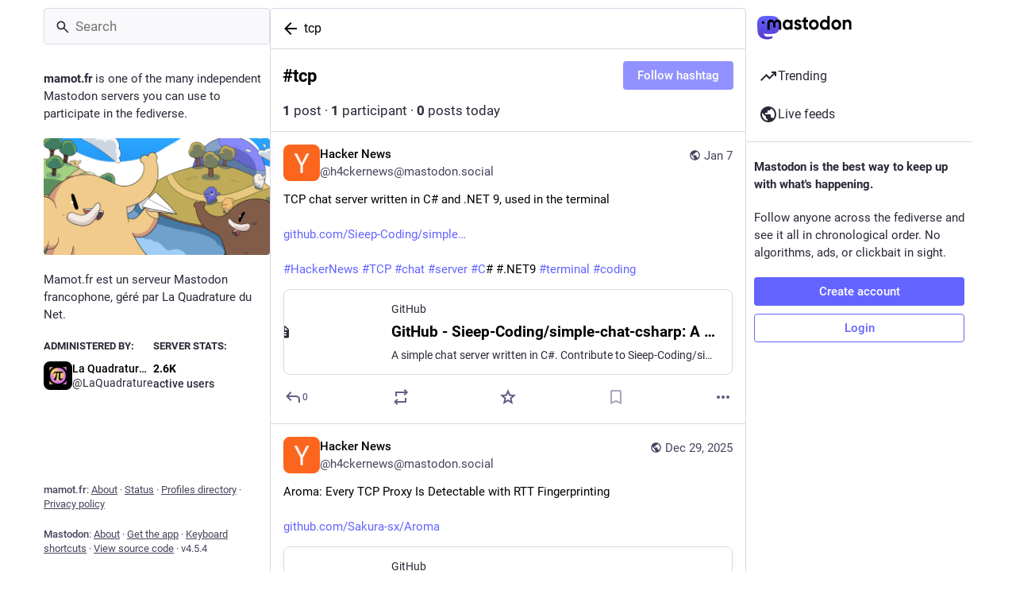

--- FILE ---
content_type: text/javascript
request_url: https://mamot.fr/packs/compose_form_container-tsyJ3GUD.js
body_size: 231272
content:
var mi=Object.defineProperty;var pi=(e,t,n)=>t in e?mi(e,t,{enumerable:!0,configurable:!0,writable:!0,value:n}):e[t]=n;var y=(e,t,n)=>pi(e,typeof t!="symbol"?t+"":t,n);import{u as Se,an as $n,ar as gi,p as xt,q as Vt,A as eo,D as cn,j as Be,bP as fi,O as Ft,I as De,bQ as Zi,bR as Yi,M as Ii,y as to,bS as dn,bT as pe,bU as no,S as oo,a5 as ne,z as Xi,bV as bi,by as io,bW as ao,a as D,bX as Ji,bY as Gn,bZ as Wi,b_ as so,b$ as lo,c0 as ro,bu as tt,N as qi,c1 as Hi,am as Wt,bx as yi,c2 as ji,c as co,e as ho,c3 as Gi,c4 as ki,c5 as Ci,c6 as Si,c7 as Ki,c8 as xi,c9 as Vi,ca as Fi,cb as Oi,cc as Ri}from"./useSelectableClick-DmQ3tBVr.js";import{j as d}from"./client-By3tlFYA.js";import{r as h,u as ge,a as oe,i as rt,n as uo,m as qt,R as F,ag as Ni}from"./index-TEHZzOO_.js";import{C as vi}from"./check_box-bIIDdBmI.js";import{J as mo,ae as po,af as wi,W as go,X as fo,U as Zo,V as Yo}from"./status_quoted-C5J_-RBt.js";import{M as L}from"./message-CVkQtbZv.js";import{S as Bi,P as W,L as Ht}from"./short_number-C9zm8Jg6.js";import{c as le}from"./index-DkCxcZFY.js";import{o as kn,b as Di,R as Ei}from"./relative_timestamp-BOUL06oe.js";import{i as Ti}from"./react-textarea-autosize.browser.esm-CJKL8aJv.js";import{E as Mi}from"./emoji_picker_dropdown_container-DEiGpGqB.js";import{S as Ui,E as Io,a as Xo,b as bo}from"./embedded_status_content-BO9viCMx.js";import{f as Ai}from"./fuzzysort-Dw0vBoYW.js";import{S as Li,H as zi}from"./hashtags-CRafzBM6.js";import{A as Pi}from"./index-DBSTiKX2.js";import{S as Qi}from"./edit-D0aVSJLs.js";import{S as Cn}from"./skeleton-CwYXpOUk.js";import{D as _i}from"./dropdown_selector-DeVSQRxs.js";const $i=({title:e,message:t,confirm:n,cancel:o,onClose:i,onConfirm:a,secondary:s,onSecondary:l,closeWhenConfirm:r=!0,extraContent:c})=>{const u=h.useCallback(()=>{r&&i(),a()},[i,a,r]),m=h.useCallback(()=>{i(),l==null||l()},[i,l]);return d.jsxs("div",{className:"modal-root__modal safety-action-modal",children:[d.jsx("div",{className:"safety-action-modal__top",children:d.jsxs("div",{className:"safety-action-modal__confirmation",children:[d.jsx("h1",{children:e}),t&&d.jsx("p",{children:t}),c]})}),d.jsx("div",{className:"safety-action-modal__bottom",children:d.jsxs("div",{className:"safety-action-modal__actions",children:[d.jsx("button",{onClick:i,className:"link-button",children:o!=null?o:d.jsx(L,{id:"confirmation_modal.cancel",defaultMessage:"Cancel"})}),s&&d.jsxs(d.Fragment,{children:[d.jsx("div",{className:"spacer"}),d.jsx("button",{onClick:m,className:"link-button",children:s})]}),d.jsx(mo,{onClick:u,autoFocus:!0,children:n})]})})]})},ea="_comp_confirmation_modals__checkbox_wrapper",ta={checkbox_wrapper:ea},Jo="quote/private_notify",Yt=oe({title:{id:"confirmations.private_quote_notify.title",defaultMessage:"Share with followers and mentioned users?"},message:{id:"confirmations.private_quote_notify.message",defaultMessage:"The person you are quoting and other mentions will be notified and will be able to view your post, even if they're not following you."},confirm:{id:"confirmations.private_quote_notify.confirm",defaultMessage:"Publish post"},cancel:{id:"confirmations.private_quote_notify.cancel",defaultMessage:"Back to editing"}}),na=h.forwardRef(({onClose:e},t)=>{const n=ge(),[o,i]=h.useState(!1),a=h.useCallback(()=>{i(r=>!r)},[]),s=Se(),l=h.useCallback(()=>{s($n()),o&&s(gi(["dismissed_banners",Jo],!0))},[o,s]);return d.jsx($i,{title:n.formatMessage(Yt.title),message:n.formatMessage(Yt.message),confirm:n.formatMessage(Yt.confirm),cancel:n.formatMessage(Yt.cancel),onConfirm:l,onClose:e,extraContent:d.jsxs("label",{className:ta.checkbox_wrapper,children:[d.jsx(vi,{value:"hide",checked:o,onChange:a})," ",d.jsx(L,{id:"confirmations.private_quote_notify.do_not_show_again",defaultMessage:"Don't show me this message again"})]})})});na.displayName="PrivateQuoteNotify";var re={},At,Sn;function oa(){return Sn||(Sn=1,At=()=>{const e="\\ud800-\\udfff",s="\\u0300-\\u036f"+"\\ufe20-\\ufe2f"+"\\u20d0-\\u20ff"+"\\u1ab0-\\u1aff"+"\\u1dc0-\\u1dff",l="\\ufe0e\\ufe0f",r="\\uD83D\\uDC69\\uD83C\\uDFFB\\u200D\\uD83C\\uDF93",c="[".concat(e,"]"),u="[".concat(s,"]"),m="\\ud83c[\\udffb-\\udfff]",g="(?:".concat(u,"|").concat(m,")"),p="[^".concat(e,"]"),I="(?:\\uD83C[\\uDDE6-\\uDDFF]){2}",f="[\\ud800-\\udbff][\\udc00-\\udfff]",X="\\u200d",J="(?:\\ud83c\\udff4\\udb40\\udc67\\udb40\\udc62\\udb40(?:\\udc65|\\udc73|\\udc77)\\udb40(?:\\udc6e|\\udc63|\\udc6c)\\udb40(?:\\udc67|\\udc74|\\udc73)\\udb40\\udc7f)",Z="[".concat(r,"]"),Y="".concat(g,"?"),b="[".concat(l,"]?"),q="(?:".concat(X,"(?:").concat([p,I,f].join("|"),")").concat(b+Y,")*"),k=b+Y+q,H="".concat(p).concat(u,"?"),G="(?:".concat([H,u,I,f,c,Z].join("|"),")");return new RegExp("".concat(J,"|").concat(m,"(?=").concat(m,")|").concat(G+k),"g")}),At}var Kn;function ia(){if(Kn)return re;Kn=1;var e=re&&re.__importDefault||function(r){return r&&r.__esModule?r:{default:r}};Object.defineProperty(re,"__esModule",{value:!0});var t=e(oa());function n(r){if(typeof r!="string")throw new Error("A string is expected as input");return r.match(t.default())||[]}re.toArray=n;function o(r){if(typeof r!="string")throw new Error("Input must be a string");var c=r.match(t.default());return c===null?0:c.length}re.length=o;function i(r,c,u){if(c===void 0&&(c=0),typeof r!="string")throw new Error("Input must be a string");(typeof c!="number"||c<0)&&(c=0),typeof u=="number"&&u<0&&(u=0);var m=r.match(t.default());return m?m.slice(c,u).join(""):""}re.substring=i;function a(r,c,u){if(c===void 0&&(c=0),typeof r!="string")throw new Error("Input must be a string");var m=o(r);if(typeof c!="number"&&(c=parseInt(c,10)),c>=m)return"";c<0&&(c+=m);var g;typeof u>"u"?g=m:(typeof u!="number"&&(u=parseInt(u,10)),g=u>=0?u+c:c);var p=r.match(t.default());return p?p.slice(c,g).join(""):""}re.substr=a;function s(r,c,u,m){if(c===void 0&&(c=16),u===void 0&&(u="#"),m===void 0&&(m="right"),typeof r!="string"||typeof c!="number")throw new Error("Invalid arguments specified");if(["left","right"].indexOf(m)===-1)throw new Error("Pad position should be either left or right");typeof u!="string"&&(u=String(u));var g=o(r);if(g>c)return i(r,0,c);if(g<c){var p=u.repeat(c-g);return m==="left"?p+r:r+p}return r}re.limit=s;function l(r,c,u){if(u===void 0&&(u=0),typeof r!="string")throw new Error("Input must be a string");if(r==="")return c===""?0:-1;u=Number(u),u=isNaN(u)?0:u,c=String(c);var m=n(r);if(u>=m.length)return c===""?m.length:-1;if(c==="")return u;var g=n(c),p=!1,I;for(I=u;I<m.length;I+=1){for(var f=0;f<g.length&&g[f]===m[I+f];)f+=1;if(f===g.length&&g[f-1]===m[I+f-1]){p=!0;break}}return p?I:-1}return re.indexOf=l,re}var Wo=ia();class qo extends xt{render(){const{account:t}=this.props;return d.jsxs("div",{className:"autosuggest-account",title:t.get("acct"),children:[d.jsx(eo,{account:t,size:24}),d.jsx(cn,{account:t})]})}}y(qo,"propTypes",{account:Vt.record.isRequired});const aa=()=>{const e=fi();return(n,{id:o})=>({account:e(n,o)})},Ho=Be(aa)(qo);class yo extends h.PureComponent{render(){const{emoji:t}=this.props;let n;if(t.custom)n=t.imageUrl;else{const o=kn[t.native]||kn[t.native.replace(/\uFE0F$/,"")];if(!o)return null;n="".concat(Di,"/emoji/").concat(o.filename,".svg")}return d.jsxs("div",{className:"autosuggest-emoji",children:[d.jsx("img",{className:"emojione",src:n,alt:t.native||t.colons}),d.jsx("div",{className:"autosuggest-emoji__name",children:t.colons})]})}}const jo=({tag:e})=>d.jsxs("div",{className:"autosuggest-hashtag",children:[d.jsxs("div",{className:"autosuggest-hashtag__name",children:["#",d.jsx("strong",{children:e.name})]}),e.history!==void 0&&d.jsx("div",{className:"autosuggest-hashtag__uses",children:d.jsx(Bi,{value:e.history.reduce((t,n)=>t+n.uses*1,0)})})]}),sa=(e,t,n)=>{let o,i=e.slice(0,t).search(/\S+$/),a=e.slice(t).search(/\s/);return a<0?o=e.slice(i):o=e.slice(i,a+t),!o||o.trim().length<3||n.indexOf(o[0])===-1?[null,null]:(o=o.trim(),o.length>0?[i+1,o]:[null,null])};class yt extends xt{constructor(){super(...arguments);y(this,"state",{suggestionsHidden:!0,focused:!1,selectedSuggestion:0,lastToken:null,tokenStart:0});y(this,"onChange",n=>{const[o,i]=sa(n.target.value,n.target.selectionStart,this.props.searchTokens);i!==null&&this.state.lastToken!==i?(this.setState({lastToken:i,selectedSuggestion:0,tokenStart:o}),this.props.onSuggestionsFetchRequested(i)):i===null&&(this.setState({lastToken:null}),this.props.onSuggestionsClearRequested()),this.props.onChange(n)});y(this,"onKeyDown",n=>{const{suggestions:o,disabled:i}=this.props,{selectedSuggestion:a,suggestionsHidden:s}=this.state;if(i){n.preventDefault();return}if(!(n.which===229||n.isComposing)){switch(n.key){case"Escape":o.size===0||s?document.querySelector(".ui").parentElement.focus():(n.preventDefault(),this.setState({suggestionsHidden:!0}));break;case"ArrowDown":o.size>0&&!s&&(n.preventDefault(),this.setState({selectedSuggestion:Math.min(a+1,o.size-1)}));break;case"ArrowUp":o.size>0&&!s&&(n.preventDefault(),this.setState({selectedSuggestion:Math.max(a-1,0)}));break;case"Enter":case"Tab":this.state.lastToken!==null&&o.size>0&&!s&&(n.preventDefault(),n.stopPropagation(),this.props.onSuggestionSelected(this.state.tokenStart,this.state.lastToken,o.get(a)));break}n.defaultPrevented||!this.props.onKeyDown||this.props.onKeyDown(n)}});y(this,"onBlur",()=>{this.setState({suggestionsHidden:!0,focused:!1})});y(this,"onFocus",()=>{this.setState({focused:!0})});y(this,"onSuggestionClick",n=>{const o=this.props.suggestions.get(n.currentTarget.getAttribute("data-index"));n.preventDefault(),this.props.onSuggestionSelected(this.state.tokenStart,this.state.lastToken,o),this.input.focus()});y(this,"setInput",n=>{this.input=n});y(this,"renderSuggestion",(n,o)=>{const{selectedSuggestion:i}=this.state;let a,s;return n.type==="emoji"?(a=d.jsx(yo,{emoji:n}),s=n.id):n.type==="hashtag"?(a=d.jsx(jo,{tag:n}),s=n.name):n.type==="account"&&(a=d.jsx(Ho,{id:n.id}),s=n.id),d.jsx("div",{role:"button",tabIndex:0,"data-index":o,className:le("autosuggest-textarea__suggestions__item",{selected:o===i}),onMouseDown:this.onSuggestionClick,children:a},s)})}UNSAFE_componentWillReceiveProps(n){n.suggestions!==this.props.suggestions&&n.suggestions.size>0&&this.state.suggestionsHidden&&this.state.focused&&this.setState({suggestionsHidden:!1})}render(){const{value:n,suggestions:o,disabled:i,placeholder:a,onKeyUp:s,autoFocus:l,className:r,id:c,maxLength:u,lang:m,spellCheck:g}=this.props,{suggestionsHidden:p}=this.state;return d.jsxs("div",{className:"autosuggest-input",children:[d.jsx("input",{type:"text",ref:this.setInput,disabled:i,placeholder:a,autoFocus:l,value:n,onChange:this.onChange,onKeyDown:this.onKeyDown,onKeyUp:s,onFocus:this.onFocus,onBlur:this.onBlur,dir:"auto","aria-autocomplete":"list","aria-label":a,id:c,className:r,maxLength:u,lang:m,spellCheck:g}),d.jsx(Ft,{show:!(p||o.isEmpty()),offset:[0,0],placement:"bottom",target:this.input,popperConfig:{strategy:"fixed"},children:({props:I})=>{var f;return d.jsx("div",{...I,children:d.jsx("div",{className:"autosuggest-textarea__suggestions",style:{width:(f=this.input)==null?void 0:f.clientWidth},children:o.map(this.renderSuggestion)})})}})]})}}y(yt,"propTypes",{value:W.string,suggestions:Vt.list,disabled:W.bool,placeholder:W.string,onSuggestionSelected:W.func.isRequired,onSuggestionsClearRequested:W.func.isRequired,onSuggestionsFetchRequested:W.func.isRequired,onChange:W.func.isRequired,onKeyUp:W.func,onKeyDown:W.func,autoFocus:W.bool,className:W.string,id:W.string,searchTokens:W.arrayOf(W.string),maxLength:W.number,lang:W.string,spellCheck:W.bool}),y(yt,"defaultProps",{autoFocus:!0,searchTokens:["@","＠",":","#","＃"]});const la=(e,t)=>{let n,o=e.slice(0,t).search(/\S+$/),i=e.slice(t).search(/\s/);return i<0?n=e.slice(o):n=e.slice(o,i+t),!n||n.trim().length<3||["@","＠",":","#","＃"].indexOf(n[0])===-1?[null,null]:(n=n.trim(),n.length>0?[o+1,n]:[null,null])},ra=h.forwardRef(({value:e,suggestions:t,disabled:n,placeholder:o,onSuggestionSelected:i,onSuggestionsClearRequested:a,onSuggestionsFetchRequested:s,onChange:l,onKeyUp:r,onKeyDown:c,onPaste:u,onFocus:m,autoFocus:g=!0,lang:p,className:I},f)=>{const[X,J]=h.useState(!0),[Z,Y]=h.useState(0),b=h.useRef(null),q=h.useRef(0),k=h.useCallback(j=>{const[O,R]=la(j.target.value,j.target.selectionStart);R!==null&&b.current!==R?(q.current=O,b.current=R,Y(0),s(R)):R===null&&(b.current=null,a()),l(j)},[s,a,l,Y]),H=h.useCallback(j=>{if(n){j.preventDefault();return}if(!(j.which===229||j.isComposing)){switch(j.key){case"Escape":t.size===0||X?document.querySelector(".ui").parentElement.focus():(j.preventDefault(),J(!0));break;case"ArrowDown":t.size>0&&!X&&(j.preventDefault(),Y(Math.min(Z+1,t.size-1)));break;case"ArrowUp":t.size>0&&!X&&(j.preventDefault(),Y(Math.max(Z-1,0)));break;case"Enter":case"Tab":b.current!==null&&t.size>0&&!X&&(j.preventDefault(),j.stopPropagation(),i(q.current,b.current,t.get(Z)));break}j.defaultPrevented||!c||c(j)}},[n,t,X,Z,Y,J,i,c]),G=h.useCallback(()=>{J(!0)},[J]),S=h.useCallback(j=>{m&&m(j)},[m]),V=h.useCallback(j=>{var R;const O=t.get(j.currentTarget.getAttribute("data-index"));j.preventDefault(),i(q.current,b.current,O),(R=f.current)==null||R.focus()},[t,i,f]),K=h.useCallback(j=>{u(j)},[u]);h.useEffect(()=>{t.size>0&&f.current===document.activeElement&&J(!1)},[t,f,J]),h.useEffect(()=>{p&&f.current&&f.current===document.activeElement&&(f.current.blur(),f.current.focus())},[p]);const z=(j,O)=>{let R,fe;return j.type==="emoji"?(R=d.jsx(yo,{emoji:j}),fe=j.id):j.type==="hashtag"?(R=d.jsx(jo,{tag:j}),fe=j.name):j.type==="account"&&(R=d.jsx(Ho,{id:j.id}),fe=j.id),d.jsx("div",{role:"button",tabIndex:0,"data-index":O,className:le("autosuggest-textarea__suggestions__item",{selected:O===Z}),onMouseDown:V,children:R},fe)};return d.jsxs("div",{className:le("autosuggest-textarea",I),children:[d.jsx(Ti,{ref:f,className:"autosuggest-textarea__textarea",disabled:n,placeholder:o,autoFocus:g,value:e,onChange:k,onKeyDown:H,onKeyUp:r,onFocus:S,onBlur:G,onPaste:K,dir:"auto","aria-autocomplete":"list","aria-label":o,lang:p}),d.jsx(Ft,{show:!(X||t.isEmpty()),offset:[0,0],placement:"bottom",target:f,popperConfig:{strategy:"fixed"},children:({props:j})=>{var O;return d.jsx("div",{...j,children:d.jsx("div",{className:"autosuggest-textarea__suggestions",style:{width:(O=f.current)==null?void 0:O.clientWidth},children:t.map(z)})})}})]})}),xn=oe({add_poll:{id:"poll_button.add_poll",defaultMessage:"Add a poll"},remove_poll:{id:"poll_button.remove_poll",defaultMessage:"Remove poll"}}),ca={height:null,lineHeight:"27px"};class da extends h.PureComponent{constructor(){super(...arguments);y(this,"handleClick",()=>{this.props.onClick()})}render(){const{intl:n,active:o,disabled:i}=this.props;return d.jsx("div",{className:"compose-form__poll-button",children:d.jsx(De,{icon:"tasks",iconComponent:Ui,title:n.formatMessage(o?xn.remove_poll:xn.add_poll),disabled:i,onClick:this.handleClick,className:"compose-form__poll-button-icon ".concat(o?"active":""),size:18,inverted:!0,style:ca})})}}const ha=rt(da),ua=e=>{var i;const n=((i=e.compose.get("media_attachments").size)!=null?i:0)>0||!!e.compose.get("is_uploading"),o=!!e.compose.get("quoted_status_id");return{disabled:n||o,active:e.getIn(["compose","poll"])!==null}},ma=e=>({onClick(){e((t,n)=>{n().getIn(["compose","poll"])?e(Zi()):e(Yi())})}}),pa=Be(ua,ma)(ha),ga=e=>h.createElement("svg",{xmlns:"http://www.w3.org/2000/svg",height:20,viewBox:"0 -960 960 960",width:20,...e},h.createElement("path",{d:"m48-144 432-720 432 720H48Zm127-72h610L480-724 175-216Zm304.79-48q15.21 0 25.71-10.29t10.5-25.5q0-15.21-10.29-25.71t-25.5-10.5q-15.21 0-25.71 10.29t-10.5 25.5q0 15.21 10.29 25.71t25.5 10.5ZM444-384h72v-192h-72v192Zm36-86Z"})),Vn=oe({marked:{id:"compose_form.spoiler.marked",defaultMessage:"Text is hidden behind warning"},unmarked:{id:"compose_form.spoiler.unmarked",defaultMessage:"Text is not hidden"}}),fa=(e,{intl:t})=>({iconComponent:ga,title:t.formatMessage(e.getIn(["compose","spoiler"])?Vn.marked:Vn.unmarked),active:e.getIn(["compose","spoiler"]),ariaControls:"cw-spoiler-input",size:18,inverted:!0}),Za=e=>({onClick(){e(Ii())}}),Ya=rt(Be(fa,Za)(De)),Ia=e=>h.createElement("svg",{xmlns:"http://www.w3.org/2000/svg",height:20,viewBox:"0 -960 960 960",width:20,...e},h.createElement("path",{d:"M360-384h384L618-552l-90 120-66-88-102 136Zm-48 144q-29.7 0-50.85-21.15Q240-282.3 240-312v-480q0-29.7 21.15-50.85Q282.3-864 312-864h480q29.7 0 50.85 21.15Q864-821.7 864-792v480q0 29.7-21.15 50.85Q821.7-240 792-240H312Zm0-72h480v-480H312v480ZM168-96q-29.7 0-50.85-21.15Q96-138.3 96-168v-552h72v552h552v72H168Zm144-696v480-480Z"})),Xa=oe({upload:{id:"upload_button.label",defaultMessage:"Add images, a video or an audio file"}}),ba=()=>t=>({acceptContentTypes:t.getIn(["media_attachments","accept_content_types"])}),Ja={height:null,lineHeight:"27px"};class Go extends xt{constructor(){super(...arguments);y(this,"handleChange",n=>{n.target.files.length>0&&this.props.onSelectFile(n.target.files)});y(this,"handleClick",()=>{this.fileElement.click()});y(this,"setRef",n=>{this.fileElement=n})}render(){const{intl:n,resetFileKey:o,disabled:i,acceptContentTypes:a}=this.props,s=n.formatMessage(Xa.upload);return d.jsxs("div",{className:"compose-form__upload-button",children:[d.jsx(De,{icon:"paperclip",iconComponent:Ia,title:s,disabled:i,onClick:this.handleClick,className:"compose-form__upload-button-icon",size:18,inverted:!0,style:Ja}),d.jsxs("label",{children:[d.jsx("span",{style:{display:"none"},children:s}),d.jsx("input",{ref:this.setRef,type:"file",name:"file-upload-input",multiple:!0,accept:a.toArray().join(","),onChange:this.handleChange,disabled:i,style:{display:"none"}},o)]})]})}}y(Go,"propTypes",{disabled:W.bool,onSelectFile:W.func.isRequired,style:W.object,resetFileKey:W.number,acceptContentTypes:Vt.listOf(W.string).isRequired,intl:W.object.isRequired});const Wa=Be(ba)(rt(Go)),qa=e=>{var c,u;const t=e.getIn(["compose","poll"])!==null,n=e.getIn(["compose","is_uploading"]),o=(c=e.getIn(["compose","media_attachments"]).size)!=null?c:0,i=(u=e.getIn(["compose","pending_media_attachments"]).size)!=null?u:0,s=o+i>e.getIn(["server","server","configuration","statuses","max_media_attachments"])-1,l=e.getIn(["compose","media_attachments"]).some(m=>["video","audio"].includes(m.get("type"))),r=!!e.compose.get("quoted_status_id");return{disabled:t||n||s||l||r,resetFileKey:e.getIn(["compose","resetFileKey"])}},Ha=e=>({onSelectFile(t){e(to(t))}}),ya=Be(qa,Ha)(Wa),ja=({text:e,max:t})=>{const n=t-Wo.length(e);return n<0?d.jsx("span",{className:"character-counter character-counter--over",children:n}):d.jsx("span",{className:"character-counter",children:n})},Ga=oe({cancel:{id:"reply_indicator.cancel",defaultMessage:"Cancel"}}),ka=()=>{const e=ge(),t=dn(),n=pe(s=>s.getIn(["compose","id"])),o=pe(s=>s.getIn(["statuses",n])),i=pe(s=>s.getIn(["accounts",o==null?void 0:o.get("account")])),a=h.useCallback(()=>{t(no())},[t]);return o?d.jsxs("div",{className:"edit-indicator",children:[d.jsxs("div",{className:"edit-indicator__header",children:[d.jsxs("div",{className:"edit-indicator__display-name",children:[d.jsxs(Ht,{to:"/@".concat(i.get("acct")),children:["@",i.get("acct")]}),"·",d.jsx(Ht,{to:"/@".concat(i.get("acct"),"/").concat(o.get("id")),children:d.jsx(Ei,{timestamp:o.get("created_at")})})]}),d.jsx("div",{className:"edit-indicator__cancel",children:d.jsx(De,{title:e.formatMessage(Ga.cancel),icon:"times",iconComponent:oo,onClick:a,inverted:!0})})]}),d.jsx(Io,{className:"edit-indicator__content translate",status:o}),(o.get("poll")||o.get("media_attachments").size>0)&&d.jsxs("div",{className:"edit-indicator__attachments",children:[o.get("poll")&&d.jsxs(d.Fragment,{children:[d.jsx(ne,{icon:Xo}),d.jsx(L,{id:"reply_indicator.poll",defaultMessage:"Poll"})]}),o.get("media_attachments").size>0&&d.jsxs(d.Fragment,{children:[d.jsx(ne,{icon:bo}),d.jsx(L,{id:"reply_indicator.attachments",defaultMessage:"{count, plural, one {# attachment} other {# attachments}}",values:{count:o.get("media_attachments").size}})]})]})]}):null},Ca=e=>h.createElement("svg",{xmlns:"http://www.w3.org/2000/svg",height:24,viewBox:"0 -960 960 960",width:24,...e},h.createElement("path",{d:"m476-80 182-480h84L924-80h-84l-43-122H603L560-80h-84ZM160-200l-56-56 202-202q-35-35-63.5-80T190-640h84q20 39 40 68t48 58q33-33 68.5-92.5T484-720H40v-80h280v-80h80v80h280v80H564q-21 72-63 148t-83 116l96 98-30 82-122-125-202 201Zm468-72h144l-72-204-72 204Z"}));let w=class extends Float32Array{};const ko="abcdefghijklmnopqrstuvwxyzABCDEFGHIJKLMNOPQRSTUVWXYZ0123456789!#$%&()[]{}<>*+-:;=@^_~!",Sa=Object.fromEntries(ko.split("").map((e,t)=>[e,t])),ke={encode:(e,t)=>{const n=new Uint8Array(e.buffer);if(t==="f32"){let o="",i="",a="",s="";for(let l=0,r=n.length;l<r;l+=4)o+=String.fromCharCode(n[l+0]),i+=String.fromCharCode(n[l+1]),a+=String.fromCharCode(n[l+2]),s+=String.fromCharCode(n[l+3]);return"4".concat(btoa("".concat(o).concat(i).concat(a).concat(s)))}else if(t==="f16"){let o="",i="";for(let a=0,s=n.length;a<s;a+=4)o+=String.fromCharCode(n[a+2]),i+=String.fromCharCode(n[a+3]);return"2".concat(btoa("".concat(o).concat(i)))}else if(t==="f8"){const o=Math.max(...Array.from(e).map(Math.abs)),i=Number((126/o).toFixed(1));if(o>127||i<1)throw new Error("Unsupported encoding, max value out of range");let a="";for(let s=0,l=e.length;s<l;s+=1)a+=String.fromCharCode(Math.trunc(e[s]*i+127));return"1".concat(i,"|").concat(btoa(a))}else if(t==="f6"){const o=Math.max(...Array.from(e).map(Math.abs)),i=o===0?1:Number((126/o).toFixed(1));if(o>127||i<1)throw new Error("Unsupported encoding, max value out of range");let a="";for(let s=0,l=e.length;s<l;s+=1)a+=ko[Math.round(Math.trunc(e[s]*i+127)/3)];return"1-".concat(i,"|").concat(a)}else throw new Error("Unsupported precision")},decode:e=>{const t=Number(e[0]),n=e.indexOf("|"),o=e[1]==="-",i=n>=0?n+1:1,a=e.slice(i),s=o?a:atob(a),l=s.length/t,r=new w(s.length/t),c=new Uint8Array(r.buffer);if(t===4){const u=s.slice(l*0,l*1),m=s.slice(l*1,l*2),g=s.slice(l*2,l*3),p=s.slice(l*3,l*4);for(let I=0,f=0,X=l;f<X;I+=4,f+=1)c[I+0]=u[f].charCodeAt(0),c[I+1]=m[f].charCodeAt(0),c[I+2]=g[f].charCodeAt(0),c[I+3]=p[f].charCodeAt(0)}else if(t===2){const u=s.slice(l*0,l*1),m=s.slice(l*1,l*2);for(let g=0,p=0,I=l;p<I;g+=4,p+=1)c[g+0]=0,c[g+1]=0,c[g+2]=u[p].charCodeAt(0),c[g+3]=m[p].charCodeAt(0)}else if(t===1&&!o){const u=Number(e.slice(1,n));for(let m=0,g=l;m<g;m+=1)r[m]=(s[m].charCodeAt(0)-127)/u}else if(t===1&&o){const u=Number(e.slice(2,n));for(let m=0,g=l;m<g;m+=1)r[m]=(Sa[s[m]]*3-127)/u}else throw new Error("Unsupported precision");return r}};class Ot{constructor(t,n){var o,i,a;this.options=t,this.isx=(o=n==null?void 0:n.osx)!=null?o:-1,this.isy=(i=n==null?void 0:n.osy)!=null?i:-1,this.isz=(a=n==null?void 0:n.osz)!=null?a:-1,this.il=this.isx*this.isy*this.isz,this.osx=this.isx,this.osy=this.isy,this.osz=this.isz}forward(t,n){throw new Error("Not implemented")}backward(t){throw new Error("Not implemented")}getAsOptions(t){return this.options}getParamsAndGrads(){return[]}}class xe extends Ot{}class Ka extends xe{}class Co extends Ot{}class hn extends Ot{}const xa=e=>e instanceof Float32Array,Va=e=>typeof e=="number",Fa=e=>typeof e>"u",Oa=(e,t)=>{const n=1-Math.random(),o=Math.random();return Math.sqrt(-2*Math.log(n))*Math.cos(2*Math.PI*o)*t+e},So=(e,t)=>{const n=t-e;return Array.from({length:n},(o,i)=>i+e)};let M=class tn{constructor(t,n,o,i,a){if(this.sx=t,this.sy=n,this.sz=o,this.length=t*n*o,Fa(i)){const s=Math.sqrt(1/this.length),l=()=>Oa(0,s);this.w=new w(this.length).map(l)}else Va(i)?(this.w=new w(this.length),i!==0&&this.w.fill(i)):xa(i)?this.w=i:this.w=new w(i);this.dw=a||new w(this.length)}index(t,n,o){return(this.sx*n+t)*this.sz+o}get(t,n,o){return this.w[this.index(t,n,o)]}set(t,n,o,i){return this.w[this.index(t,n,o)]=i}add(t,n,o,i){return this.w[this.index(t,n,o)]+=i}getGrad(t,n,o){return this.dw[this.index(t,n,o)]}setGrad(t,n,o,i){return this.dw[this.index(t,n,o)]=i}addGrad(t,n,o,i){return this.dw[this.index(t,n,o)]+=i}clone(){const t=new tn(this.sx,this.sy,this.sz,this.w);return t.w=t.w.slice(),t}cloneWithZeros(){return new tn(this.sx,this.sy,this.sz,0)}};class Ra extends xe{constructor(t,n){var o,i,a,s;super(t,n),this.sx=t.sx,this.sy=(o=t.sy)!=null?o:this.sx,this.stride=t.stride,this.pad=t.pad,this.osx=Math.floor((this.isx+this.pad*2-this.sx)/this.stride+1),this.osy=Math.floor((this.isy+this.pad*2-this.sy)/this.stride+1),this.osz=t.filters,this.bias=(i=t.bias)!=null?i:0,this.l1decay=(a=t.l1decay)!=null?a:0,this.l2decay=(s=t.l2decay)!=null?s:1,this.biased=this.bias!==-1,this.biases=this.biased?t._biases?new M(1,1,this.osz,ke.decode(t._biases)):new M(1,1,this.osz,this.bias):new M(1,1,this.osz,0),this.filters=t._filters?t._filters.map(l=>new M(this.sx,this.sy,this.isz,ke.decode(l))):So(0,this.osz).map(()=>new M(this.sx,this.sy,this.isz))}forward(t,n){this.it=t;const o=new M(this.osx,this.osy,this.osz,0);let i=t.sx,a=t.sy,s=this.stride;for(let l=0;l<this.osz;l++){let r=this.filters[l],c=-this.pad,u=-this.pad;for(let m=0;m<this.osy;u+=s,m++){c=-this.pad;for(let g=0;g<this.osx;c+=s,g++){let p=0;for(let I=0;I<r.sy;I++){let f=u+I;for(let X=0;X<r.sx;X++){let J=c+X;if(f>=0&&f<a&&J>=0&&J<i)for(let Z=0;Z<r.sz;Z++)p+=r.w[(r.sx*I+X)*r.sz+Z]*t.w[(i*f+J)*t.sz+Z]}}p+=this.biases.w[l],o.set(g,m,l,p)}}}return this.ot=o,this.ot}backward(){const t=this.it,n=this.biased;t.dw=new w(t.length);let o=t.sx,i=t.sy,a=this.stride;for(let s=0;s<this.osz;s++){let l=this.filters[s],r=-this.pad,c=-this.pad;for(let u=0;u<this.osy;c+=a,u++){r=-this.pad;for(let m=0;m<this.osx;r+=a,m++){let g=this.ot.getGrad(m,u,s);for(let p=0;p<l.sy;p++){let I=c+p;for(let f=0;f<l.sx;f++){let X=r+f;if(I>=0&&I<i&&X>=0&&X<o)for(let J=0;J<l.sz;J++){let Z=(o*I+X)*t.sz+J,Y=(l.sx*p+f)*l.sz+J;l.dw[Y]+=t.w[Z]*g,t.dw[Z]+=l.w[Y]*g}}}n&&(this.biases.dw[s]+=g)}}}}getAsOptions(t){return{...this.options,_biases:this.biased?ke.encode(this.biases.w,t):void 0,_filters:this.filters.map(n=>ke.encode(n.w,t))}}getParamsAndGrads(){const t=this.filters.map(o=>({params:o.w,grads:o.dw,l1decay:this.l1decay,l2decay:this.l2decay}));if(!this.biased)return t;const n={params:this.biases.w,grads:this.biases.dw,l1decay:0,l2decay:0};return[...t,n]}}class Na extends xe{constructor(t,n){var o,i,a;super(t,n),this.osx=1,this.osy=1,this.osz=t.filters,this.bias=(o=t.bias)!=null?o:0,this.l1decay=(i=t.l1decay)!=null?i:0,this.l2decay=(a=t.l2decay)!=null?a:1,this.biased=this.bias!==-1,this.biases=this.biased?t._biases?new M(1,1,this.osz,ke.decode(t._biases)):new M(1,1,this.osz,this.bias):new M(1,1,this.osz,0),this.filters=t._filters?t._filters.map(s=>new M(1,1,this.il,ke.decode(s))):So(0,this.osz).map(()=>new M(1,1,this.il))}forward(t,n){this.it=t;const o=new M(1,1,this.osz,0);for(let i=0,a=this.osz;i<a;i++){let s=0,l=this.filters[i].w;for(let r=0;r<this.il;r++)s+=t.w[r]*l[r];s+=this.biases.w[i],o.w[i]=s}return this.ot=o,this.ot}backward(){const t=this.it,n=this.biased;t.dw=new w(t.length);for(let o=0,i=this.osz;o<i;o++){let a=this.filters[o],s=this.ot.dw[o];for(let l=0;l<this.il;l++)t.dw[l]+=a.w[l]*s,a.dw[l]+=t.w[l]*s;n&&(this.biases.dw[o]+=s)}}getAsOptions(t){return{...this.options,_biases:this.biased?ke.encode(this.biases.w,t):void 0,_filters:this.filters.map(n=>ke.encode(n.w,t))}}getParamsAndGrads(){const t=this.filters.map(o=>({params:o.w,grads:o.dw,l1decay:this.l1decay,l2decay:this.l2decay}));if(!this.biased)return t;const n={params:this.biases.w,grads:this.biases.dw,l1decay:0,l2decay:0};return[...t,n]}}class va extends xe{constructor(t,n){var o;super(t,n),this.probability=(o=t.probability)!=null?o:.5,this.dropped=new w(this.osx*this.osy*this.osz)}forward(t,n){this.it=t;const o=t.clone();if(n)for(let i=0;i<t.length;i++)Math.random()<this.probability?(o.w[i]=0,this.dropped[i]=1):this.dropped[i]=0;else for(let i=0;i<t.length;i++)o.w[i]*=this.probability;return this.ot=o,this.ot}backward(){const t=this.it,n=this.ot;t.dw=new w(t.length);for(let o=0,i=t.length;o<i;o++)this.dropped[o]||(t.dw[o]=n.dw[o])}}class wa extends Co{constructor(t,n){super(t,n),this.osx=t.sx,this.osy=t.sy,this.osz=t.sz}forward(t,n){return this.it=t,this.ot=t,this.ot}}class Rt extends Ka{activationForward(t){throw new Error("Unimplemented")}activationBackward(t,n){throw new Error("Unimplemented")}forward(t,n){this.it=t;const o=t.clone();for(let i=0,a=t.length;i<a;i++)o.w[i]=this.activationForward(o.w[i]);return this.ot=o,this.ot}backward(){const t=this.it,n=this.ot;t.dw=new w(t.length);for(let o=0,i=t.length;o<i;o++)t.dw[o]=this.activationBackward(n.w[o],n.dw[o])}}class Ba extends Rt{activationForward(t){return Math.max(.01*t,t)}activationBackward(t,n){return t<=0?0:n}}class Da extends xe{constructor(t,n){var o;super(t,n),this.sx=(o=t.sx)!=null?o:2,this.osz=Math.floor(this.isz/this.sx),this.switches=new w(this.osx*this.osy*this.osz)}forward(t,n){this.it=t;const o=this.osz,i=new M(this.osx,this.osy,this.osz,0);if(this.osx===1&&this.osy===1)for(let a=0;a<o;a++){let s=a*this.sx,l=t.w[s],r=0;for(let c=1;c<this.sx;c++){let u=t.w[s+c];u>l&&(l=u,r=c)}i.w[a]=l,this.switches[a]=s+r}else{let a=0;for(let s=0;s<t.sx;s++)for(let l=0;l<t.sy;l++)for(let r=0;r<o;r++){let c=r*this.sx,u=t.get(s,l,c),m=0;for(let g=1;g<this.sx;g++){let p=t.get(s,l,c+g);p>u&&(u=p,m=g)}i.set(s,l,r,u),this.switches[a]=c+m,a++}}return this.ot=i,this.ot}backward(){const t=this.it,n=this.ot;if(t.dw=new w(t.length),this.osx===1&&this.osy===1)for(let o=0;o<this.osz;o++){let i=n.dw[o];t.dw[this.switches[o]]=i}else{let o=0;for(let i=0;i<n.sx;i++)for(let a=0;a<n.sy;a++)for(let s=0;s<this.osz;s++){let l=n.getGrad(i,a,s);t.setGrad(i,a,this.switches[o],l),o++}}}}class Ea extends xe{constructor(t,n){var o,i,a;super(t,n),this.sx=t.sx,this.sy=(o=t.sy)!=null?o:this.sx,this.stride=(i=t.stride)!=null?i:2,this.pad=(a=t.pad)!=null?a:0,this.osx=Math.floor((this.isx+this.pad*2-this.sx)/this.stride+1),this.osy=Math.floor((this.isy+this.pad*2-this.sy)/this.stride+1),this.osz=this.isz,this.switchX=new w(this.osx*this.osy*this.osz),this.switchY=new w(this.osx*this.osy*this.osz)}forward(t,n){this.it=t;const o=new M(this.osx,this.osy,this.osz,0);let i=0;for(let a=0;a<this.osz;a++){let s=-this.pad,l=-this.pad;for(let r=0;r<this.osx;s+=this.stride,r++){l=-this.pad;for(let c=0;c<this.osy;l+=this.stride,c++){let u=-99999,m=-1,g=-1;for(let p=0;p<this.sx;p++)for(let I=0;I<this.sy;I++){let f=l+I,X=s+p;if(f>=0&&f<t.sy&&X>=0&&X<t.sx){let J=t.get(X,f,a);J>u&&(u=J,m=X,g=f)}}this.switchX[i]=m,this.switchY[i]=g,i++,o.set(r,c,a,u)}}}return this.ot=o,this.ot}backward(){const t=this.it;t.dw=new w(t.length);let n=0;for(let o=0;o<this.osz;o++){let i=-this.pad,a=-this.pad;for(let s=0;s<this.osx;i+=this.stride,s++){a=-this.pad;for(let l=0;l<this.osy;a+=this.stride,l++){let r=this.ot.getGrad(s,l,o);t.addGrad(this.switchX[n],this.switchY[n],o,r),n++}}}}}class Ta extends hn{constructor(t,n){super(t,n),this.osx=1,this.osy=1,this.osz=this.il}forward(t,n){return this.it=t,this.ot=t,t}backward(t){const n=this.it;n.dw=new w(n.length);let o=0;for(let i=0,a=this.osz;i<a;i++){let s=n.w[i]-t[i];n.dw[i]=s,o+=.5*s*s}return o}}class Ma extends Rt{activationForward(t){return t<=0?0:t}activationBackward(t,n){return t<=0?0:n}}class Ua extends Rt{activationForward(t){return 1/(1+Math.exp(-t))}activationBackward(t,n){return t*(1-t)*n}}class Aa extends hn{constructor(t,n){super(t,n),this.osx=1,this.osy=1,this.osz=this.il}forward(t,n){this.it=t;const o=new M(1,1,this.osz,0);let i=t.w,a=t.w[0];for(let r=1,c=this.osz;r<c;r++)i[r]>a&&(a=i[r]);let s=new w(this.osz),l=0;for(let r=0,c=this.osz;r<c;r++){let u=Math.exp(i[r]-a);l+=u,s[r]=u}for(let r=0,c=this.osz;r<c;r++)s[r]/=l,o.w[r]=s[r];return this.es=s,this.ot=o,this.ot}backward(t){const n=this.it;n.dw=new w(n.length);for(let o=0,i=this.osz;o<i;o++){const s=-((o===t?1:0)-this.es[o]);n.dw[o]=s}return-Math.log(this.es[t])}}class La extends Rt{activationForward(t){return Math.tanh(t)}activationBackward(t,n){return(1-t**2)*n}}const ae={Input:wa,Conv:Ra,Dense:Na,Dropout:va,Pool:Ea,LeakyRelu:Ba,Maxout:Da,Relu:Ma,Sigmoid:Ua,Tanh:La,Regression:Ta,Softmax:Aa};class za{constructor(t){if(this.layers=this.resolve(t.layers),this.options=t,this.layers.length<2)throw new Error("At least one input layer and one output layer are required");if(!this.layers.slice(0,1).every(n=>n instanceof Co))throw new Error("The first layer must be an input layer");if(!this.layers.slice(-1).every(n=>n instanceof hn))throw new Error("The last layer must be an output layer");if(!this.layers.slice(1,-1).every(n=>n instanceof xe))throw new Error("The layers between the first and the last must be hidden layers")}cost(t,n){return this.forward(t,!1),this.layers[this.layers.length-1].backward(n)}forward(t,n){let o=this.layers[0].forward(t,n);for(let i=1,a=this.layers.length;i<a;i++)o=this.layers[i].forward(o,n);return o}backward(t){const n=this.layers[this.layers.length-1].backward(t);for(let o=this.layers.length-2;o>=1;o--)this.layers[o].backward(t);return n}resolve(t){const n=(i,a)=>{if(i instanceof Ot)return i;switch(i.type){case"input":return new ae.Input(i,a);case"conv":return new ae.Conv(i,a);case"dense":return new ae.Dense(i,a);case"dropout":return new ae.Dropout(i,a);case"pool":return new ae.Pool(i,a);case"leakyrelu":return new ae.LeakyRelu(i,a);case"maxout":return new ae.Maxout(i,a);case"relu":return new ae.Relu(i,a);case"sigmoid":return new ae.Sigmoid(i,a);case"tanh":return new ae.Tanh(i,a);case"regression":return new ae.Regression(i,a);case"softmax":return new ae.Softmax(i,a);default:throw new Error("Unknown layer type")}};let o;return t.map(i=>o=n(i,o))}getAsOptions(t="f32"){return{layers:this.layers.map(n=>n.getAsOptions(t))}}getParamsAndGrads(){return this.layers.flatMap(t=>t.getParamsAndGrads())}}const Pa=["afr","ara","aze","bel","ben","bul","cat","ces","ckb","cmn","dan","deu","ell","eng","est","eus","fin","fra","hau","heb","hin","hrv","hun","hye","ind","isl","ita","jpn","kat","kaz","kor","lit","mar","mkd","nld","nob","pes","pol","por","ron","run","rus","slk","spa","srp","swe","tgl","tur","ukr","vie"],Qa={unigrams:[" ","ا","a","а","া","е","e","o","ە","我","r","n","α","t","i","u","s","l","k","י","ा","j","m","ա","d","ð","c","い","ა","ы","다","p","त","о","h","g","ی","z","v","ă","b","т","á","q","и","ä","y","ı","н","đ","w","ل","ə","і","ে","с","f","í","و","的","å","ü","ε","x","õ","é","ö","à","ƙ","ה","ह","š","ó","ե","ê","þ","è","の","ი","р","이","ė","े","м","ë","ø","د","ł","ã","î","л","č","ñ","у","â","ş","в","ô","ï","ي","ç","я","র","д","ò","ě","ن","了","æ","ß","ο","ž","ō","œ","ɗ","ו","क","ć","ő","ն"],bigrams:["e ","ال","n ","а ","ে ","е ","a "," n","ە "," 我","r ","ch","α "," t"," m"," e","ä ","s ","an"," ה","े ","i "," a","ու","ng","ð ","o ","た ","ი ","н ","다 ","u ","ा ","и ","en","er"," ا","ie"," d","ă ","ra","о "," s","es"," с","t ","g "," b"," в"," c"," h"," أ","ən","я "," আ"," н"," l"," j","ی "," 他","de","ei","ι ","th"," k","ar","in"," p","ya","ה "," क","je","k ","մ ","ka","að","re","ない","ა ","ы ","는 ","ai","ी ","то"," i","et","د ","ni","m ","te"," u"," п","to","la"," ј"," v","na","ir","на"," đ","di","ا ","ə ","ра","ি "," т","el","ne"," ب","了 ","ge","ic"," τ","he","ma","at","ta","le","da"," א"," ह","ti","sz"," ե","ak"," þ","on","って","ს "," б","은 ","as"," त"," д","ee","eg","ه "," w","qu","st","ur","ь ","om","l ","је","är","sa"," o","у ","nh","y ","ن ","mə","і ","া "," м","ll","se","م "," 你","or","h ","ς ","ou","d "," z","si","nt","wa"," ל","ं ","li","gy","ան","me"],trigrams:["ie "," ال","ən ","не "," আম","да ","es "," ne"," دە"," 我们","er ","en "," το"," th","ma ","an ","in "," de"," da","ים "," है","je "," a ","ում"," me","að ","to ","った "," მე","ен "," 톰은","as ","्या"," да","et ","eg ","ست ","nie","de ","te ","ra "," по","om "," es","је ","är ","ng "," bi","ти "," ch"," di"," أن"," mə","ць ","ার "," то"," el"," je"," لە"," 我不"," ha","ich","αι ","the"," ma"," du","än ","re ","da "," את","है ","ti "," az","ւմ ","ang"," að","la ","ている","ის ","ды ","톰은 "," pa","ला ","на "," he","jeg"," می"," po"," qu"," în"," ku"," не"," to","os "," је","ag "," na","ir "," на","ôi ","ek "," من","mən"," па","মি ","та "," la"," se"," ئە"," 我想"," er","ch ","το ","he ","on "," ez","hän","is "," ya","את ","ैं ","ije","em ","ես ","ya ","nn ","no ","ます ","მე "," қа","나는 ","ai "," आह"," се","ik ","det","ید "," ni","eu ","să ","nda","ть "," pr","est","те "," ja"," an","bir"," ві","nh ","die","من ","dir"," я ","আমি","то ","el "," js","وە "," 我們"," en","ein","ου "," yo"," on"," ba"," hä","le ","na ","ות ","ने ","am ","gy "," է ","kan"],quadgrams:["nie "," من "," mən"," не "," আমি"," да "," la "," se "," ئەو","我不知道"," er ","ich "," το "," the"," on ","zen "," hän"," de "," da "," את "," है "," je "," az ","ում ","ang "," að "," di ","ている "," მე ","мен "," 톰은 "," aš "," आहे"," се "," ik "," jeg"," را "," nie"," que"," să ","a ku"," он "," sa "," est"," је "," jag"," ang"," bir","ого ","tôi ","die "," الم","mən "," гэт","আমি "," на "," el ","sem "," لە "," 我不知","jeg "," ich","ναι ","the "," ma "," ez ","hän ","est ","a da","אני "," मैं","sam "," meg"," ես ","kan "," ég "," il ","ました "," ტომ"," мен"," 나는 "," man","आहे ","ата ","een "," det"," او "," jes"," eu "," nu "," nda"," что","som ","que ","а је","jag ","ng m","bir "," він"," tôi"," ek "," في "," tom","гэта"," আমা"," си "," no ","jsem","ەوە "," 如果你","det ","eine","είνα"," you"," ei ","tzen","aan ","ous "," ya "," אני","में "," sam","nem "," թոմ"," men","inn "," non","っている"," არ ","ның "," 있어 ","yra ","्या ","том "," het","ikke"," به "," się","não ","este","ira ","ать "," som"," es "," ја "," är "," ng ","iyor","він ","ông "]},_a={layers:[{type:"input",sx:1,sy:1,sz:620},{type:"dense",filters:120,bias:.1,_biases:"154.6|yJFeZ6rIc4iLuoN/dWiYnKWRU5uFlluhTpann9h4qXPTs9KcmsCFW4OAhvyN1oahz92dj220g7e9kLegbZB7q3StxISGfX15eNRmllK/eXZm1IhnmFqRkNV1gZJ0lceGhMyZkr1W27aEc8bbTa95d3CehKm9m3uh",_filters:["130.6|npSaspqhn3u5jq65k7ahk6+0vXCdja5YoaN0bVU4caiconGadViXz5utX3ygdL+npYpbnLq0lp5+f5ORlqaQn3+JlZ9xdpCkdmBnj21sWaZrwJGlf5+BglmlnYBtjZqnuXaCpYrTlaV/wJOQuIiPmH9/cHGPdY1hgoifsJC2gYaYhq9liqWVgVyxjnmDp6RneJY2cGqLdbR/tH5+b62StnqxlYKn/[base64]/l293dW58lZKeaY92Z3OQeGqLdpaJcn6LiaSAhH2DoIidhn+Oo4Jmhmh5gXp+doqIdpSUf4iVhKaMfIR/pIuDa35vdmtofnpwjnZ8iGl/dXt5mpKhWZd0d2OLdFhXeF2Ca4CMhJ+AhouDkI2ThIGVjHxtjHV3i2x+d3yEep2LaX58eX6Xj65aiHZ8aJZ4aHN7dINzgYaHnIOXhoGkjI+Bfo6TgWB9c2+Nb313fot0holhfnd4eZR9lnqVd4JtlXJtb3mBhmqAhIc=","141.1|d4d3W7phY2HDupB9q2NxeXBplqagf4hkeriOOrsSWpSRc4HNUvxX36VzcTuUQIy3fHDhlWahtXPPW3/FuZqmQVglhDh9nKpFlWpVnIk3tXZOQaRreshvwVmnaGaIXZusg3R6q4bdrm93Foe024ylTX9/fKOhtHxogY+VdJ5xjHuamJSkllp9aWoCqJKnqpFvqqOgVJxnYJKsfI7OY6GuxpFxxIZja8Oqe3mlmoCwnHdzZXSlsXSSToulnYDMkKC9nHavk5lwllFTKJZt6aVot722oW2cpEN1pod/arJ8fGefkYyZfZKmk5Nxj7OjjpyXmpuidrefh2ige1+OjXs5qlyTRKV8cISNTHaxe1RhaniAdZaGdIN2l8OzkQBxn49/[base64]/vZWDaFSKc0qYg5J0eXiyi7d8i355Ym9wgKtohG2PiGKGaGd0h4qqcn2FgmiHf21uhICklYVnXoVzb46Ej4aCeqSVlXmFinl1cIdulW6ZcaaMbopReXSGipB3ZYOFb4aVSWeAgZmXgmJrh25tfoWRkod2lYukgYV/cmmKZmSlcJdwpol2gZlnhYOLknc=","141.1|[base64]/Db6Nuuo+elJ6gQYupgmxzdIN3R3Gjzp+Bi26GmrfhfamuYZx2nm50pTVpd4F2p6qNboOfnIqXdalyoHiIaphXdZyOiXp6nomskq2iV5h5wYGIt3WfUoqvfGd5onN5XnakmG51gZBqio+Oa5SAgIdxrHF7j4qsenxtiMiln6t/lXGjX4Kkf69ZloF7qXhSfHd4dqy1q3aEjXCKk6x4kK1HiW+TX3iJe7h3eWiHeKOuqHmOk31ucp92fqWTh2d7eWeDgHV6mJR8eX/Kb4qcdmGMiIGHbn1xcolcg3abeLGtq3p/iXKKkI53jr5UiHCacHWYjZR7eXaJl6KuqX2UipdwcIKOkWCQjGmAemN7eW14oqKBeYOCdIaNc3yIg3iFcYxmeoqUj358fIKYm8GpepBmdG50iGOsdI+Hbnx9XXl3cn+vrIB7gINrhJOMep+XbodvgXN1jox6fXt1i4yCqH96kGB7W3iUb5GGiJFtfHo=","135.2|YpuClWuJg3VYb5eZapiDhqKuy2iNppltr4RtsqOYiKF/rqCNi0ehTpekWYp+/KvGlohfk4bTboqElIdw87Bui3eH0aWAa5q9VW5thYiymJSLvJaWf5eWXV5oqpp3vWyirnGBjqp/[base64]/iYyR1J15W6Czppl3XoyGmHaXsLGEenzEeY6HjbVpkXKbnm93nqSIh6Z2ZKqkdXytxndgjJqPjpx3l4RNd52EZIeGc3+Jd3Crmolyi4d4nI19XJxliZ5/j4OCjnmCeHJ4fpSceGiEpZOHoneRjXF5i4KIhoJxf5ltooiEiX2DZnOqkmBjm3i2m4WBhoSVeYiLpnp/kaN6bIlqjX6QeJBxfHuYm4iHhGuBkWqGaaKIcW1xeaCAd36ng4iPgpmDiqB5loaufX2qqnlljX6Qjpp7kXRxeZOBhYSeeWCKkH2Amo17aYNuj2x0fJJ/c3p/gnSAhXSAmm15a4WGe4J0c4VeemeiZYyOg5OBgot5k4SVe4KFi35pfnGHg3x5jIR8e5eAf4CCiIKgcIpyo4JraW9ykX6SeKJ1j4iDi4OQhXp1kZ19fqOYflyNc4uNdXqNiHN7kYFpgYV1gZODnXaRhHNxdnGFeIqHl2mOioU=","139.5|YKKer2fxio3YjZCsvcmdopSzrW6QTJWgg8OOwFu7XKScy6yHbT6oSYLw1orn/Kxo0JJAqDUfbN2q1ZyLuIy2fIWG86aCcHClg52Do7/[base64]","128|kXSrb6JzycVZn62vYceeirO8ul2SmqJZw1F/Y1f8dY6aXrR+kb2aPIx/pI9W9pmxg3ihbap2nYR1nHakZ6tjnIGZ1GN4ZINlnGBsY0tgXIFuUId3gkGEi3ZbjoKNWGWVYHSAZYvwmnt0pXSeVYJjb4F9e1+EepZijnnEb5JvloRvjrCicI2PrqqggWx8SnxoYGN/aGyZeXF8ZJF4kqiLUoFjen14vIeHeF2jb461jnFtoYOXlJdun46DkIJVb3tzqXGJb3h4cbRybo6Rko6PjJSUcmyVi0mmj4J4eHp9jn+RiYR/foiSiHCcgXmTiYRrclqqcnZkmnNqgnOLh3TEfpK+eZt5oZ10Rp19zE9+q36MioqIq4h/[base64]","136.9|dZRxp3Kxin89vIaIcXOOmG5wa6mJbImyZqrCaXFKaZ1612yvpXWivo+ucmvqAbe8wpqEeTKddcPAconCgopzamikSqZppKaEtKt/lpppdLFosZiper6Zemyln2WarZyp4Jp/[base64]/lGN7lYNtdIaHhKFoVoh5h5B6eWJ6mliBdIuNb2OLo5WGjo9ue6SQi22GgIR5m4Joen+jZnqkcHBvlHaFoIZ0j4dqhXOTfaC+eXt/mXB6knB2dIl0hqJ1dYp0iot9fHR6lFqBgJqSfYeJhINbm5dcXp+ki2V9eoR9kpd1en+adH6OeHF6kmyEn3h3g46MnH19fXqdYXJ3g4x6dJSNgHmGiFhymIiKanxpfnyJf3V8f4ZsfptqeGyYbYSbd3aMd4iKfn1xeI+FZF+ejnx2jn99gZBzaGuWiIs=","129.8|[base64]/k4eIbm+ilYCOrJByhr2OYZeakI2XkYd8nnancWuNjrRtz5J/d3+AkG6lfoR/[base64]/[base64]/f3iVhF99dZuNk4N6eZR6gXlkgISAfId8c5KLgJWReICMeaF6eIqHeng=","144.9|r1mIzk6ec3hHRWxWsEt9f4KGX61wkWq7iXoywUgzp4dix2ZILAqhEmuScOGxWTM6jVgigdilVJFGwFE8PDiqrZ+mAH6Nppq4cbyEfnm/ToqvxI2ngJdXNINRhJGZ5lFG21F/nU4vVpt+u1pMxXOoq32AjrCSWlqtb4mFrV7CaFNmYpVqnq+ai4/skJScTV2iY3iEpmNgoX6Utox4aIJtOXnHgHmyO1Jzo4CFjplSaKydiFpbcneYWIaOfaOYlpxYZpRseXCPZ2Wry3mKWHNqai1le72IgtqCgoGdWJl1mqJlgnpzWmp7a5Z/[base64]","126.7|kXXVYoZuw9JRZdHaj8rQ2sHDyYmHs8B1t5Wxo1pZb66PYN6Zk6zIXLNcmZ1xpqmRWo1xaIJThmCZoXVhp4CNmnWemLCFiXCVcXWDi7OkYGRxa3plgYyAY3txXKZ7Y3WHTqB/[base64]/bJePa6JvpIt7h3CZl3mAaIN1bJF5fX+DhHh5momxkIBplHd9hYSng3uOe3mcZ4R8i4ybcn9okl+hhYuRYoONfYFygWWLknt/gYiEhJKHhnWUgWmVe36MlJKIeJF9hpp+coiHiXt2iWGQg4Cdg3t3hYiAhluAaH57fH6CfYR8hpWFj6KBbHp3e4OEfoBlgoOSfn59eoSDeHeFhGuFgmmld35/hZCEeIZ6eJuCeX2Jgo54fXeAc5uKdH5nhYt4f2+Cbnx9en6AgYF5e4aCgZKBa4B/fomEnoN7fH1zlHR4ioh4enJ+bZWFh4p5gnqFinuSdIJ2g36AgId8gXWAhYeMhH9riHR7ioOQgXqGfXh9i32FinR6coJ2lXmJiHWFeYE=","143|UItlqkyfg6jVtl9CtUhyc21tabKg0oWTsEizfrOpXJesc25ytIKaLZSAjH1pCL7Sg3LTbEJtVImNt5q+R4mxWHSbRFONqXrVl5CtYz17poxYt4uOfY+Oq69diambcmijXlN7UM1ZV4xa+JCvsHauzYB/i7GGsGaJtGl5nGKjVHWkmaaLnciMfmTZpZd8V4iIlFncdZa1YqiDgKaZcYV9RqWEmJaSW2ShZLB1Y2tLZoSGmZyfmkCZrKiZja6ql3m7kISpY3aDj5NempWTrHh6e4uMm22PqLNhn4N7ZYJ3a4dimIGQl5CkiZabs4+nn7acW8ZehZNik3aYkGSzmXiyanq/[base64]/gWyKmn5tc72RhF2RaoiDcWh+iYl4kKiUroyHjZZtfHI/rKBiaphXdGN7foZ2eXqTh3yLaISYeGl6l4GGZ49pgZVxXH6Cc3qdnnmpa4eLm2xzZF+uiFx4nXFwYnleinaDhpyEgW9kiKtub319kodkkGuKiHRgg4WKd5CCno2AgY2YYnpwao2Nbm2XbnU=","132.8|jZRwcrF8lHVCV3JxZ2tzhn1+YWt1VoCyfD2OxKhbmK9tqISQey1+uYuOT32wLIttmJSfkj56qpGVYoBVjYNoYot0I6lsbJehS6y8XanBooqgt4l/ga6SdLGminl5iJl1uX98ln7yp3d31IpcbIVpmoGCcGyPc2ipvoZcf5yBboRia3CabqqQalK/knGXi6uetlWJp49akJ6PiZ20m7mfpY2Sl5l2kXeKqbZfj2zOlZ6gmXpijq1zoIqEhLF9c5tcjZBuZZOPi3aen32IoneWY3m0nqiShkl4YoGWl6OTZoyahKmQfnGbl3N/[base64]/fIh4ioxlcbF4ep1qfYiHfHqOhWSEpFZfXIqJYJaMjaqJkHF9kISSiamEdouHiHqlen2EmniPgm1wvmR7mJFwjJCHhHaShm6annp/iIp8j4Vtc2hte6Byc4mEcaSBhnOFlldcWoGGcY+JfYNSmnVcY4GqiqN+eX6HjmGKeICCiX2PjWx2lGV6m31/hZRnrIOFgIOlX3ZihoRxmIqDjHB+flx1f4aIo4OCeYSKVJV7eoeUe5Z5dXKZZ3qbd3OOlHSUgYNyhpB/YnqWh32TkHuJcoBgbGZ7iYg=","141.5|hZefcWKdepxmon6MXoOXkJiutLOTe6hji5toVGLkn6yFhGpoQpSR3JSjxZ2WDcPfoZQXstQAZqdWXnusjLJlnIyJZoh3qaW/jmO2jGFTZKGiw6GJf7F6kcijtqViW6DJarSAys/QZpGBCIufcnFipYB8eK6eh5loUaJeiWp0q7Ftj2gbbKeIumptgpen1JNripKDZ2/Cl9CndmRtgZqNvn13op+HU4CwgZKEq5i1b3t0fWaRbpFuUH+Ih6iam6OetXN3jJR0baabsoydMJxxv/SeW3WlnzqOjZaClbKKm4Nwi7+TbYpOWmxPsHGDm6CbpJuvdKyPc29vk5iCinhUsnQqe395lJGDPFjJyEiziXyUVXCRJmdvjKNwcDojWZVkVZqirqdymLuoj3hznV2aeYFeN3denI1ggnmHo4GTdbKLaXd2s4Z1enR/s2iYbIOJoMJ8TFyLgEyQhZGNTneUpIB1flZad2Cob3R/[base64]","134.7|eoliy13QX4VNiHl3oG1tfXh+jJKIr3Rcd4yomVwXlK973I1qYVHCRpXEj6H8dtuCuW5lm0XHYbeexHeHu2Och2q3Zax5iZvMYGFegsuWW8SVqpXDfrR/VkdrqbqEwmh2vHiDqYA5ZciWwYGEhHaax4F+eIyZb3RipJNqvWrIkJthhoCLkqaTZZe0q4SYs65rm4WmimupkH+T2LOskKGGVq3En6Cvf5Gcla6llGtYb6mupXN/[base64]","128.7|[base64]/jZuxdrmQaYWsmox2nnuKnnBziJp5j4meg3+ueniWfYi1qZeCa2iriJuHkHt6bXl4j4l1i4JljpKIi3x2oJGTl3yHlXqHlnl7dWCAf6KFe5CTlYC/hYFwmHuHkYaafHh9eJKcjW17e2qakniZiWabim6aioBmfIeWe3uWnn5/koh6mZhyf4eihW+Sg4WhlJB1eX96opqNa45/ZIiJlJF5joebnIRpfnZ+iJh8jHiQfX+DjHuYapWCqYmAbpV8i45ne4eKen2bhn9/joJ6j211fX52gHJsfYeHhJx/enx6hJuGdXqBbY6Hf6FQh5WReIdqgnZ8hIx8hnOIgYJ8gnyNcHZ+i4eCb4KChY+Jpnt7eXqKlXJwj4B3fIqAl21/hpCBhHR/cHyHjHxqd4t/gI+Ge5V5d3SRgoFuhoSLiISUfnx9d4J+jlyKf3d9jnqOc2yRjnyEc30=","131.4|gZNwX6pugHm/k3ttoHZoZ3uCbp2PoXdhk1iPlGzCbZiXcaOWZo97P5SM4JdvFi1QjoxZozbaoYd/[base64]/[base64]/dIN+nnGAfn5zgot3g3mIbIVlf4x2oHpngXyKdnh9aISXc3yUcnyQon9kb2x+i4Q=","132.7|kHiKjK2Cf5K/[base64]/mnKAh2J0f4WJfXiBhIJ0g4WQeXZ5iXGHbmxug35wrIafhJR/lYV3j5RxeXxseIWBhm58iYV+ko2CkH2OiGjFeo90bXluioJ/iXeAf2+HgH9nd4WJhWVGh3ZaaYSFd3WEgXSCgWp6hX+AjYGQZ4qFg5R7jIhre3KRk36DfYCMcZd8W26Njo1+a1ltfVdzhI15YoRrdoGCWneCfWOXgZt7jHh/j3uNjHZ7cImXfoN5g36Hl2R4b4qLjINxXIWKZ2+Ii3g=","145.1|[base64]/pYiJm3+JfZp5iaM+S5WphZWOnW2Eoo+ET1+SfIZ7cHhtoZWlgHZRlX+KnY6Ih3VodGa/kZt0aldnkmiilD1Pl3KGmYZ3dYOdjZZxiY+AooR2e3CRjnxweU9mfISQm5OTcGB5brmCl5x3imCKgox9c3yKk4aPjGl6i5+KmYefiX9lcXR8go+MaHp5WIGBi35oeYGeiHlqd4Z+j3h2enWLi3uReVB+hYqjjbGAcXJ1ird/n3R/lWiIb3N/TVqbeYmPi2d6f5iGjXSRjH5zdXd4XZGJVYd5W3mKhIKRmoR5enZ8qZiann9mZ5Jye49CcJqEkIaIZHWmkYWKXJGEfJR1fHeEg5lraXtYeH+KmYipgHl0c4mCj3yFemtmlHV7iWJ8jX+SiYQ=","139.8|L4l74G/ygqnJiHeKa5aQnoWhqK6vvZ1xf1WIvGrpcras0JmWmMPEPI/ZsYnChZnXzIAzekRFctqWqJGEk8RtZWvym5xzpZbaYHGlasW1cNFznZ/RfJqDVJJr3bF6rG+lq2R8bsSdcs59/[base64]/s5mHbIRvfHirkPaOgarLddhvnbCYW5h/uql40Wl1cJJ4tJHikICkn3t2iJSfrryFc8CzfLhuoIt7oHyyk6mLr3xjYZeInXWLhGlysnCdqnx2inidbbCKgZuceHx+ipXBpYh0zpR6oXK2hXiWfL+ajW2SdJmnZnahhZd/X5S1nXqMfHSPepWU3It8mIx5jrWBjZqOiXSRonqZiKCIepd9k5yheZB2b31wjXmMjJeal5pleIV9hop5nmy2iICIpXd/[base64]","136.7|[base64]/iY6GlaqIh0CghaOLcoOaqXR8dX16d1Wna4Z7gYGNmIZ8mJSWmJBpinB8eZOBoXdmeX9yoYV0e5mNhpWDm592iodveXOLgoh8mXyAeIaBeYqOi3OrgaB6dYaRhZaBdn12YFifamVyYYiLkptwlHacf4xch2yBeJKFiXx1eIFnh4N5Z4eHcoOEm45/g36Rhn16enlnYY1oi3WKipCLknhyfJyGhXGLYH+BjoNyYnN5goWUgHKBi3JqjYSakXeJkIuRgHqBdWuBplhpdn+FnouPdZaiioOFcYQ=","137.7|[base64]/km6HuXqYoZrLcp51b3xzfDCWWmqAZJVylW9trJFnhliOd5lvPpSZZGmMmZSAfLiJf22AhWWig4CWopdzgHZSfXZ8aZhfaZeWbXmgW3i9jXCEV5N0j3Zhk5OdkJNcU5xS/[base64]/fG+FaGqOfcBhhGBnkIx5hGmCeW55XKlzqIV8h2KKa44vkF1xXn2RgWWDhpF6mJicd3+BboRpcI2BcHSEZIN8hI59UIJ9i3tcqIybV3+Mf5xymll9cnNxhIh8XoaEiXtviJp6fF9ohVuAhI10aoVjgY6Oh4Bnf3lxfWiBnoR7gI98kHuOV4+KfWd+iYE=","128.5|cZGCmWqPe29Gd4CQaIOJoIyKhp+QYpCleLFzrmMAZnGZnaVxb2SNWnWdnni3qsCwkZSqm22dbo2ItH11aq1oYIablZNvmHedd6GHmaCsZZVhnICUfXGMeXBxh5eFhniXs4t6o5mabpV1yYl3XoppoH+Dc6B7dHCdkYyEqHGrenZkfIK1bX1/[base64]/[base64]/em2JZ4V3dnGFi4yGkoJ5eXuiVJB7foCbfZ+Pco2VcIVrc3OKZ4yQfXp6d4mAinx7gn10cn1viI99dIeOjok=","145|jYZyqJGQna0/[base64]/cZuUcUx7pI50fntxgJeCgWOClY2td32ApHRge5p+n455lreUjop7fn2Bf6yYwHt/lYh5amhxhtORd5mPkYyJh2t+jHWHd2Kkm4F1g3eLd2k5qYNTcn9sh52EfpKEin+bdoGAiHlqY3yJj4R5lJSah4eDfHyEZIZtZq+Vb3d2ho5vZWuPf1F6f3KAlIiKioGYkJh5gnKMe1l9dqOZj3qTmZKNm4NjfIR0h3+BoqeRfHuIonlqamyMZG+FdoI=","137|[base64]/dX2EY5OHcpKLfnVqdoZYcXp+gouDhWaFfZhrhmCKhHGGe2l/d4+De6Ryo4Jzn2qDio2ofZ+YjnZvdXqDe2V2b2Nud32Bh4KHaYR7dYWDaHp4eIN1YH58goN4nGSSfnaMmo2Lf5R2hpqDdHV1coRlbnx7Zmp9fIWNgoh5gY13e4Jme4h0f3lsf3iOgnZ+cIR1eoiUf4yJlH59k4x6cnY=","132.5|[base64]/nYB8m39jepuLnXqKlYCZd5GLkI5leoSRlHORV21wmqaIp3t0eXyVgZZ3f7SXfId2hHuipX2VgnJ7kIaafoZ3hJprnGSejoamZIedjZFeZl+omXtngXSKfZuN0Xx/roF7kqxxfmqDfJRwi36Ml4d7iHWBZ22daZeLbYpvoHJ3g5WQg5SYfHmCgXh7iHiNfH2gpnmQl3d9yX98kntwe5hxhXWYe5CVk3uAsIx6g593flB4fpSBc3qFhaWAh3uDcG6bZ6GPbplzgmNdgmRpX5GTe3l9eXp8j26JfH2hi36FmXWAjXB9jn15fZuIqH+BhYF/caxij4p1jm2Ia3eOdWlzlYt9cHt6e36VdYp6fpKVfoeJd3KSaoCOenh5k4iSfYV8gXCCoVCjjXaMZ4JxepGLc2eRjoA=","150.2|icZ7m1lZfpSysXqar3uSn5OYg1eAM6Rccd1xPLYHZH5sd5JWq36bxGZ0q25oTvHWdaLXp6P5YV6ttLO8XbGmQ4pVUmhuWqGdjF6xsXw4rnJbdZN6fY6ltrmTaZxzfqTAuIR5kLzkYHVq/bWtYIaknICBc1eVkmhhw49Lk2atn5OUmXCCmH9/[base64]","141.2|bomKrLaUZX+EWHFyrI6RkF2M0GGS7Gm0dJUxs7aaZZudrUZYvOdysXGUOVeIjGh4j3RTbNFrqowubpRTnVGnbnghZ1OPZGzhNbBPiIyzsIxeqnuagImZtFKOj65psoSHuUN8VltWpYx3/[base64]/MqeBe2VmhWN8jZSLqHhew3uIioN/[base64]/cYRmf5CKjZZ7YJaOg4uLm4OEbnqGn2+nj4uVaIhyjW5MjHVufnlzVnyjlINnP59/fIdghE6TiZNyhXxgpW+QpImXgYVxeI5+lJCLjZBqoHl9Z2KWeWp3eHc=","141.9|[base64]/[base64]/[base64]/anNTf4VxgG+HZZqHgniBaoiYmk9lnJqJgno=","138.7|[base64]/[base64]/aYNsjXlhnJKKhXY=","133.3|[base64]/[base64]/eY94ln6HcUajd5pue4mWiaSAc4SFZ16oZ3aOdn95i3yfY5Fpkn1jhJx5eG6EfliLgIFzjHqSg4J0aYB6lX57gISQhIJ7e4RyZ5hpc4qIknWJc31dg2eKdnWDnHp1d4WFT4KAfW+Ue59yhXZhg3qTg3iMho2XgnqJhW6AooVpiIaNgot9fXqbdYp7coU=","141.5|k39ohoF7gYYxVXx3p4GCVHOfWVl3ioxSmTa8r0q8lIWGp1tki/[base64]/fH2IbH6Ig4iNkUaKi412WqOmdD5qrIpwR4R9jnl+ZpSZjZtRlV98pGRrnZqtZ3uMmYBvTspyfV6hhYZ+VHaMeXtlhoJ0c3KghXlpg3WgmHx7j6GEnneOi2Gda413mYeIg4mKfXSFYnd/eZOIfIxqeKOIeWCFfHZHVFqLdGKAap9qklmJeWaSe56XlG98f42Fi36Cf6yBiHyieHxgoYiClFR6sXZ8YqF8c3N8hImPgHCOo3h8bZCGgnl0e6SQeWGvgXpccXiCdXCGXaBmrHmQioGNgahkhpVgb4qKioJ8hZJ8ileIdXx2iYOAnG5/s296aI18dmxmtIJ6eoNqmFSXU4uSf5l7mmtph11zjoOIdX9miYJnNZF5fViZgnx5dISYeXxng31zXWyafndyhml3WpRtipR2i3qTbn5ybWmGhIs=","137.9|d6Bjn7uFd5G+WnV9uah1cI7EcWGGgKC0hoT9yV7Fob55b5lL3U/[base64]/a5SCoK5zkKXGfJqbvI1yhphxrZWL2rKgcKp4mbGhlo+LgWuntXaMok9fd5GRdXyqjH6ZhompfXnAp2x4rpC/[base64]","129.6|oW/ff51hq8hAo7bMoOHn28a812Vpxspby2K0XaIqbL5kY8rDmfyvXc9lg694d891e4q8XMTGl3iXfHGmWISbtH2ybrODZ4SDb16Hb7xen3hrinxzgIyEkYF0XnpxaHd2kHmAT3j4lm+NyGufoIOcin+AgWN/[base64]/jIGGhZWLh5mOepaSonqTY5N0h2Z8l1twpm+LlHx4immAhn2Uh3WPgXeAi4OFf4GheH9wjoZ5f5F/[base64]","130.5|[base64]","130.1|mJ3FTVNczK6ldJqkmbrUzaWailyVhqugl0eqolNrg56adoeoi5V2x454DEB52p+ufXDtlViRWXN3HpdwWaWXU5ABnFOLXoJST6BOYZCiWXJ8doZggU6Qq0mhc1aIZZSkhnB9kYTSXmh/LJl1bYGWVH5/[base64]/e5lWhXZ6g22NjIxibGqPbZKleIiCfnZ4iYVmg392fYORjX+Fe4Z4coBsg45ukYR6jIF1k2uUd3yTZ5mIl3BYeJF5jol6jYCSd3p9Z22BgHiFgpyVgZF3i3pxfneJjm2agHl3e3Z7YZ5lfo5qk32Nc5JahHOPino=","137|sWCyTK5Cta03rdXAmc+rhbnBdFNwb55MuLnKR0zKlYZmTKCzl3DJv39W8qowpiVEWXE4VKZcpFjopWa0kVKVv5X9tYZ2WpNSr1Gtl15HVFKXQIVUfWl8QrulZ3l3X5VmdJiARGvTpFB3L2KltHGUWIB/[base64]/KYVTDTmaidJxxik5mhZCKaIVvcIKUg4KfjoFmo253rHblc3WNgXJxX4J9Y3F/XpB67KmNdZmcXKJ7Z3h+bHSCo4p0xnF0f4djhZiTgXGCf3agX5J0YYmNd3Zogm9QfpB3j4GHm3h9iolhqW9eiH1re4KOi4F+Xnh9fnWEf4WMdJFdeJ5yqXhQemdvdGKDbFVuloKNh7iNa5eBimqSfGJ2e2J/[base64]","134.3|kXVo0FO6b2FCpoWBoWBsalxdaZeNX3NbdWGUUl0yiF2WxnhfRH6GPoizjJnMpILAqZpknJ78WaR7gmeqtpScY2pUrn6LkWyki1+Ab4tSYLJ/gne/eHRsZ3pfoKiX0W6br7R8tJkXXMF/KXOeRoSckX59i5dzcGZjkZF5rmK2kHhjkZ6gjmlgX2w6eIpshkppgm+9YG6khn1wvJ54fqaBTZmvkYOtE2R9i3Vtno5GaJB4aV+YnGaNaXCEaXSVi2yTSm+NcI10blSCUIV/hId4f3OQoJltg8V3f5iTnIKDiIRon2CXZYlyhZF/dU6Ib4OMXI5QcXlvfm1suH+LiqY1dHliknRwQ3tgpZ2QPbaVanOKom6dnGNpk4BtjiQ6f4iTjoxggVx0in2Zh4BxiYh+c4GNkYZxemF8koeEWJZfd251gnN4kH6Tko10jXB9eaqcjISVm6Jwkq2RW4eJbnSBf45wgpiIhWtnkXqLloNlgnJ3aHaOeHWOgYCnjHJ/fouYY4+UWaqTmG2XfYh2f4h9dH5xaXd/fZGHjZhxd0OfgmFuYHh7kIxydZeAjKaoWp57enBwj2OKeZ2Mjo+UjYp8gG94dHtcen+HfoRtaY2CdJyDZWNscoKDfIaBeI5/c3p/goiEamx5eFSqgmKQb3lpdYN8dIiCe6OmZn5yd5BykWaieoypj457i32DgnN5fIFqeoB9iINuand8bYGAZn6BeXR+jnp6jYGNnJBmpHV4gGiJYqx9haiAi4uJeIRzdnl3c257gJiGgmVtfmVxl4Jmf213ZHySfHiJfn57mXB/e3J6b4Noq5+imYWKioc=","129.1|r46viK2Sv5xRbbC4pruoua3DpXeJkK2vsqKnX66knrKTja26i3qPtJ2XhoCOm2qWmo5qiFcBpJq4n4JumKmhpIu/vbCKdm1jkap2knZeqJWjcHeTf4GNTWuanmGEfpKVlnKCgI/[base64]/gnp/[base64]/hm+PhHxmgY2NkIRmfoV0iHeAdm19hm55jnqUZ5BzknWLdoQ=","147.4|s65vpErgQpokdlBrwHx5PoiWek1ZknTCfjNvSW+UsYdS0V5JeaWYM16+csjqeW5Ys6K3rf0JT7hgWIZ/YGu2jpqnOcWbVYKTWLm6WtNJara7aXKtg4ygxatktotrlm9jkIh9tmlCVrB/[base64]/[base64]/bIdutm6JwIZ4nIebilxmzXt/e4d3WIOpeoWWkGNxeXZxileLanSPcoNycXiAMpp5gG1phWOSbp+ll3iejnmSYm6ne3uRioCAoKWOiJWGa3mIcViRYpdrcpE=","137.1|ZYSHkGKiiZxql3typ3uGhImMmqeLtZVuqVeyWGDLk6F9q6ahXOKWSa+k/[base64]/[base64]","128.2|k5Zzl3uUgXCzcn9oqnlwhGh8hKaaqWmBcV96b4S0noqOpHloxn6Onnuhn2KZfmKGqG0ybz+PfqlyjZ5vp36kf23Ie3pxnpmyd39zbWlvgpqlmpmaf56dV2+VmqSLmYWDtYd+V3/8fZpwYpdyZHyko3+DdqKXcY58b3B4nXief3CXeHmSlnp6nY6XgpSZbpd/iWxecH5ol56fmKWKiL6NlouZcnmbh3mLt4KFZ2vQfKuQgKdzgYiRbGWLh3l4kZSHr35/cpl8f56euY6dd4uRh3WjgqyFk2aRhoKia4iEaKV8kpmboHtxgZVtfXl8gI+WjaGCfZdueneBdpl/[base64]/nn9wg36Td4dydXeAeHKDjYyJfYZ0gHWcfouafoN+g4KEdHGDgrFigoqph36AeHB9gHOEjXJ2m4KKkHyGcJhrl396ZYCUd3t6eJR/j45zg3+Hf4B1eYiDg3yDiYGMfpNwcnx9fYSIdWiRg4tveId0lpaVf3pvhYF4cnqAjX19l3aBf4B2hG6BgpCTcoKKgomBl3lmfX50h4mHZoOShXN7i3qNkoNvhmqGgXs=","153.7|[base64]/mXiQzu51dJhpi6hInJacLG6Fl7drgGGub2bLdINVeaagpJ+Wd1ifhWObo4J+qJiktXu9iIWrtXJwjJOWgnGksLYbbVWcUmOKZKZ3ZqQIf1FTyudlRJaqLYt/aUDNUn+fjZmbd3SHiJpoeV1piI+DRKGim1BwlJedlXySi5CUmX7bmXl8j0ZvuJuIuKRqdG6OwmyDnIh+XMqJoV1ulMifcJOUPYqGa2ipgY2UwY/[base64]/nnhue251VXSLpXt4doqRl3d9VIWwTddOpm1ZqZl4UbmDbYCJY3yRbn94lofBgI6EfJ6hd2Vpd1x0cIqjeGN2ZY2he31vi5V5nT67amCfnHZbuWx+hotrfZA=","144.1|eYlWb7l5Vl/Tvnl0aGViXXyFil+aiIfBeqW9LMBNZ7uofXyZV2KBNohzbaKH3JvWdqCqmJQptWiejoPJv4hrY1o/24eOX3VW2rdAkqkutXRcQIR7e4ZwyEFOeHCdimmll6SArpB2s2qXIIi0z3twXn16i2N5n2i1cY/[base64]/p2lgp1CTjnCfh26PbJZqkYONpnd4Z7aqko53UWxLiZGNr2+Njnd4nn+kXFyglJx+jYeBWqSnnl6KqI2Gb4uDh6KKgNR3empxgpKAn3Vdg2uNiIiadYprenG3e5STaY6mV4qGaphhrYGGho1fgIeEi5OQdIR/gYV6k6JniESfeFtlZ4rLa7Vtj2h7arSQfZpvf0hujImOiYiUlImAj2d6hHKLdp5ahoGyZnp6dZuLb8B5X3tpkKaHeYmDiYWUaYV/g318b3JliWGiflt3cY6gicJ5kHN2b7CUkY9kkppwem6jZmWphIxuj2eGg3eJjqluh32JfX5tZWqIa4Z3YoBpiKaNm3WFeHxxpayMmG6TWHV0eZF9c6mKkXuLYYFrd4OYjW2AgZhye2h6cIhwjHxih3KPmISke4V2dmR+pnGAbJVeaHSHjaWHmYySfos=","133.3|[base64]/[base64]/fniZg1l+f2RgindnhpJymoldgYF2eW16moBfdIiUlH6Ma3+KkWxucYg=","130.9|gZZuq6Whg3ZFVHV6n3d3dmJ0fJx6gHiiertxr6JRd15wj22Wea2FTXOD/WSUUlunh29NljQ1oZKL5IBQXYuaYnfzpGN+k5R+wZ+qnlaun4p5bYiPgG2MbK1pdYSMhm+On2h8mquWnYJlz4lcs3iYgX+Af5mNdJKbgox5tpTHh3dkaYZxj2pzmmFle4uTcnKUX6OYnIxrdnyQno97nFV6XoygZXuhZmRvgniOj2pnkJlzhHdlk1OMaHyNhm1/i5d0kYmKmHqLjW13jX2fbouSgH1/[base64]/fV6JlX+FfJN0hk5sc42Ob5Bud26Efm2GmXGie3ycZYVtgIh4iYmClXSQjH1yhXN8hLZjsXp9fG6DcXKMdpqmgpeFj4VjjGKBhnd9dl2XinaDf4R0g3Jjl5mJeI5veXWBeJWFgXOYeX94cYJydop4g4OEloJ/gHuSdoSBYn2AZYSGfIJ5mXR+aWuThol2kHV5aoBtjISTdpB7fIBrgWdth3J+ioKTfouLa4tygIJzfnqBdYhxg3eZaYdzbX98g3eQdns=","130.9|iJKPeZKQeIxDh5akYpJ+mI1/gJSSg5edb3S2kY3DZquXlcVnf3OcQZeP1c+YyaFIi4GElpl8joyzvX2Hz2Zmo3b8qZ11k3tuvZmad3WOjItgcISIeIWKZaFjk3uIjmpXdYmCkmpAjZOFk4eEToFneH+Ad5OBYJOXf49sb4lwy5FkhKV5cpmTkaGuoot3hqSQvXaoiYmabHx6ibOQn3FyUqZ6epx/fpF9k6iHioR4jH2WhHmGkq9xmXmhnKCbiXZ/[base64]/jnt7lF90n4R1jWuJlJGwhJV7b3uBXYB+eoBjtIJ6f5iEfI+Cd36GeIFydI6FnYJrfoGKdHZ8gVqHhXeMc4OOlI+EiXNvf4A=","136.1|l5hwVmpwa3XAqY6VYp92Zam7faB5lIlXj7uGU1d9h6ZtaFh8iQDZzGl0i6d/vnhIfZUak6QhbIGnqZys2kxnsZTEiMB8nJbDcluWnXtPWniFyYlugLSKRZise51tXJ1xe4qBkHLRcmyEyZmlw3VotX6EfKKOYnZeiXube3RvgHybk8tCb7SXs3rfeZKWjKdoaKNNX2p1iI2TbnhmcIB3uHVwoox41MR3ipmhjYe0dYaWrYqZladyiIyIn6FUjZh4V25/[base64]/o2x5epplgZ9ahJ6EgHJojl17dnmBnlp3Ypd3d36PcJCKp2mYfWGNiIV/g256joyRgn+bc3p7lG6CjnSDmYF/eIeQcXp6fIKfYIhynXxkhJZuloGdeph5aH+IjH+Pcn6RopOBfZxnenGMboKYdYOYf3R0co9efHl4fZWCcnCjfGuIlHCYh1ltknxvfYk=","128.2|pZXFeaCUvKibi7LQnb/[base64]/KCqcJ23hIJ2kHWspYWFk5GOkqemopKkcHt5l3KljJ9zcm2WypB6kZV/[base64]/hH2VhIF+jYKEhXqIg4SWe3F4d3WMh3N7doyBg5mIbox/bYCGhGZ6lG5zg4OFh4qAgGmEf5iAgX6NhYOFa4iEhYx6cn92e4SJeHt7k4GDkJh0dX52Z4mFcGiRe3KGfoaFj4CYcISLpX6BfXyMgomBhoeRgHtzhYJxh4FtfXuKg319l3qIfnZtiod4aouEd4aCh4Q=","130.9|rm++b61vkLFQUoqeZaikn56WnGqGgI5leL2Hsa9inY16hYi+nml9OH2CrZeMunYYkIVwYDqgpoejmHZLbE9ohYqrvIyPbJlpyWeYnZiyqIekk5J3e0qHbrBTgFZ3d2U3omiAT2H6pXWajHBYh3VqZIF6jWeUd5dshnB8e5p//a1tbHQzcp6NqISUj3SauZpxg6P6oJFZl4CYgIR4kw97S6aDcqVxY3x5lZiSY2u+lJCdmopkbotzpo2prpqBdJpdhXa0lpGMkHifrIOAfHyQi3Z+kZmWmUZvtZiRhpJ6aYaWh5d6f29XiXOUlK/[base64]/XHB6lY+OgV67eplSjXl8iZODi3WHh2NnW3mQY5xyhnp6f3KmiW6mhXF6eYKGjY6Ien54dHyQbox+aZZ7lH2CeYCSgIKGgIJ9anBpeIyCkm2DgV2Qe6aJa4qEgHt+foKIn4CAfXhnfJ+CiXJojXuTgo92hoyPgYRyiH2FZGxoi36VaYyAYHBhlI10jIE=","129.7|[base64]/cXV5ioqPesR+eWmGhXmZXXuKdmyCjKB3pneEoXJ0nKGTcoJ8kpaJeI+Bfa1/[base64]","143.8|fLOMT1ZfeHmptJGWm8GOf3B50ViavnZahF9gM71ibqeigUlWhcmU6GttbUee0ndXX29YrIRVW2VTYai8/DiZbGx1mm9iXX+iL2JxaXg5sGFld4hufpeasGW2baJlfZ92imh8s09uXmtp5a2uPnWXooJ/ZVaDkZBfhY5TbGNPjXmOmSyLj2Z5QaM4dmV0oHVrfWgeUpplcolujIFOgIt7yZl7YF5yvY52kVxamnqWZnZXlYmkjWWMWWBxdohXbHKTeW+Gc3ttkmhphZFufZWDilqhgoSCbGV4bU9/bkaOenVpZ4eOlo1sd41WX4VuflJrcHO2dIlrZWeadmpliIefkH1MPoiLqpZoSZ1SonFpS496XGx5ZW+Rl3JojaFxgm5/[base64]","140.1|[base64]/[base64]","137.7|X6Wdnpp0mqOdVneGT4KimpuWrlttkJSGdWM0va8xpoV7fF+gj2jQMYSFrF94s4SVhWAAnjfilnNzd5ZRzYpTXHm9pF9zW2G3l4ZvdHe7qoSrwWWLfMKUN2pcgYmXgGJ/p3R/[base64]/iHuJm5WRY5CAeX1wfVKufF6KkYiGdHN/eZCFjZplgX6TdXdpa42KYX92bX+Nfn5wfICCeYaWkKVtmH1ieGZ4Y5WKdIqFjodweH5+jIOak2eBfZhod1uLhIZ8dXdpdpGCfHN7foJ6ipN3pWWlf2d+a39ojJOFi5CIh3M=","132.6|pJiLenB1oXZZVJqaoZ5/i4yKZaWGYph4oFLyvl9wipt7irSmdZtjtKuJwICKhrQ7i4jynmyocom0rIdNYHafeojLhZmRnpour3p1Zqi+YIePQ5WDfliPumSeh16UhZJcnZl7pTzYcoN5opBYg4ibV4B/jqKTcZZ4qIq/gnKAfIJya57Ekai2dlGioJSXhdh4tGJ5pHBchWqWg5G5kOKjpIOBqZh4zI6HlduIlXa0dYi4mnxipFiPsKeVpqCsj5ZqinqPbY+NcIKLhYOEo4CKiWegiZaPlUmjhnuTl5GQdYl3iHeNgHGulo+djZ+IjoWUnWHCd4xjsJNvdoqifImBeZDKhZWPwJDaRZV8PXV8/[base64]/cYmElHZ5dZJ1gpV3jXyYdaWBdnaAZWRqdXp/fYWHhH+rimOTnHikiJKBfYR8io+IfHxzhIGTmHZ2oYSFk21+fottqIR7hoB0aIN3fH+YcpGEjH90c5OPcYyIlYGGf32HcIp9fn+Sgp91eHaSlIOSbo9+h3OXgXt0hG2FaYpngpJwh36DhaJrh5FujIU=","132.3|gpaLg2d9em+8X3+FdG2EcIuLppqFfYxvrLNPb67igW15coujbGqfQKJ//[base64]/[base64]/bo2AfYV7gYaEoH58dWl6boKKhoGMg5KCcoE=","128.8|nW6DY6Vbj52+dGF9pYKPjpCZeJpoeoxigmOio6eWl5Bjb36kkoh/[base64]/[base64]/eI6AhneEdV1biIGBfJZ8gIOSeWpvkJCdiH96d5KGiZmDhn+DgoOMkYB3g46CknZ8e3Jzm4ODg4JzY2d4ZX54aYB9i1+MeW+Lk4mIdHtriYJ6k4aBfWmHg5l/fnOLjIKReI15ZHSUf4Jzh29+ZmeAf3ttaX6AZ5teeJCQioc=","128.7|[base64]/jnhrmIdmk6Vsln1+aXV6dn1+f4WMd3aIinlyn4NnjHN6hoRsgnmGgXSYjJl5h3drgoeUiGSTiIGMfnaHgH16eHmDln2AjYp4gXSEfZOogWp2e3uTgIeGd4uDkZqfmXyEgnN/hnp9hpmIeIuMdIiBhW93bZqJfn9smXl1kIuCaJKCaoVzdpF4gX6EeI5tfH2AhIV5eIeLfn+ng2lsdnh+hIJ9dn+CjpmcjHeIhnV/hXNMZ5CJbot9dIB+f294e4CJfH93hHp7goV4fIiBaYJye4+MdYJ5iYKOk4qGeoeNcoKAcWFpgod0iYd1d4GKcnt2eYd/gH2OfHd+hnRniYBqh3h4j4GGf3iDgYl6kpBphIpyi4FzX3edf3KLiHg=","134.1|k31Wk7GnZGRBdWxsZGhdY2iDep5vi3NxhaycYLDFnIRloH1yWImDU5Wj3YKqCKe/rXR7mXpaqrCd/XB0UphnhmzMb2qRm453xXRKk1pfraOeZIGfgJJ4WE9lnoaZi2yfo2Z/q5jeqKJ96Hp0y3dqjH5/jqCHYJFweo6TpZyodGlid4xgbJiFhWuEhY6Riad3fZZ6bJV1lHeIpYOMh1llYnyYgX6jhoGBr46XmIOwlqOHeml2dj1woIaRfnnBjpF/[base64]/epeNW3uGe4F2YWiTaXluZ3V2mW6Rg2N4jnp5YIBsioV/qZd8fm9ofJ1zeHd2kIKYfod+jolufYR3hnOAZXiGfHZnbnuQcZlwb22QfH8=","142.7|lXmziat1m4ZiW7PPd7m5rbKgqG2CodBZqcS6sa1qjK95SIGboLSp3Ll1xqxGHOWNZZyiYc+LpWeTsntUAbB7rIPzb7lncZnQrVu8oWK2pnGP2ZR9eWSKs72zeJhkQ6eZXIp/VKuTo3ly+3dcvIx6xoKDaXOShplfhHNGjJqXo85rb46JfaGdmEa+iHWavNVqdqaApJOYjsybdHRdj5+Bwqp8hKaM93KIVLAwZ5Zhk3B85Y5nh9x8j7p7jLx5d5akaG+FnoKNj4GLr3+sW1+UnsuHh2qDf1uFjrt+oIJ/[base64]/[base64]","145.2|k6SgbUZjnMuNXJSOqrHHvaWip6ZPu9FOqKvotVi1oO9XNZzHdt23xpdblmYsMIGxYpi2qTuiUmy6f5lUNJ+nYGJoZ5psnWCJfVPCm622XWindVpbgYqQusmkYIxkS6emIJl9qMh3VG1/qJ5iz4yklYCCcKNgn29TjI1IZGFnobeKbmTBlZCjl4g9lZJt1cZkoZzgonCYmb94TX3Xh5vIr6pDyJZkp6OvRrVnmmdZZlhvt3plx8aVcrGPltRpk2zKjm6gkoSQcJGlimJpsHd+q/[base64]/do+DfGtxmoZ5i4KNc3uMgKVelY1vjXh9dn5zb0eQgX2Gh4NxbHh+iImIg4Buen2Mp4R8f4N6cF2BXXqYo5d7eWhjiFyMkXaKZoN2g3d3QYiBe2aciGl4eol8aYWEfnZugYChg3ySh3Z/aXF/f5KZkn9yaGd3bI+Rd4Y=","130.2|YIhhn3CgY4BljWhsmXlvhHWPhWi2kXlviVytlWeHhZiznnuIoIiWtIidqW6herW6n46ac1f9c5+xr4iNspCUV212hGeQa5WckXBhbomVaaCErqKcfq+SaV2UlYKUlpOph3h7ZYhgcqd/[base64]/eIaBkaB3mYiKj42JhYWFhJpzlZeHhmt8enV8gZiTfX+HdYGEbHqGZo57cYCSenFykX97l36XmGegiol3dIx6f3t9iHWMmIeEbXx4e35pd5V+foZsgJCCcpB3lHpyg4N6cXmXgHuMfYyBf4KchHhulXt1f5CDfI+Oi4Q=","143.7|kYJNo1OTcGFDr3hpY5BXaG6Ug1Zr83xqd1PEjbE3pp9dmz1qQp6c13F8eUyZ62VGkn55rktmXJ2PpW63m1xjZlbGwHOcXI2gkmpIZ02KqYevb32Cf3Ryki+zc5agk5lqu1SB0j3lYHlc/H+orYJnnH6ClFaInpJoqpzZo2fEZ1lglo/SaZqfVrJ2cGaSmZ5yXmQ/[base64]/[base64]/cJSenXmikox6hW5gfoNviYaBYoB2doBakXdwWah4mGh6eXw=","153.8|oXGchFSKdn8hxZytV6qs6VeCp1CoRYDJsSp1S1cAsKS4hLwssa2M3dFxnKGjgMpfeIsKU/sqWHFZ1XTYwmxZwFx3PHZnV37AYcJPUlVLXXu4wJF/d+qSK0+ndKagjpt/j4l8MkBLWW1t/HDBwYtbyn5+aVOHLna2nWV9kWKLqZNOoj6RYpyAmbY6eGZ1vtSlnErUX21/pqd4iMKGqq2GvJ6QcYGBYlejbIByUaFcaIGNnZCjmJhqnY58g5yMaG+EaZWAX5hzbUW1v5p5gX+meAu6gnzBhaNVXK6CkZF/[base64]/kG6GZ3ldZW6Pj25vd3V8iJF7sSnCmV5rnYJ5k7eXcmRmgIc=","132.2|[base64]/dHJ8eV97iEycfG9teXt3mYSJd2yBcIiFX4CEcmF1eHx7cY50Z4JwcYp+hot/[base64]","150|P7aNmGW7lsLbo4BhYX2HZJWckWvW7IqvszSmwVyta8LSv46CcqDIEou5on7RpSRprW9wwCsAaKllmKWaXE5mWXBeVkNqbZ6ulqlnWnDBYqlqKbCigIiNjH1FxN2cqVdbpIN+xGR0aJt/[base64]","128.8|[base64]/eKNsXI1/fmuRgXB/[base64]/fnyKk3uPhXdxdpB2aYdyeX+HhYeGZYCEiH+NdIh/fYOGfol1hIJxfIJsf4d8iXRqgIB9eId9bX6NdnN0lHlth5lrhYWEhoU=","134|fGhomF2RPlbJlm9mo2twand1UKmMbHZUdlKHpKykWoWZoTF0lACBmGebCOWW5mhTo3wmXdj8YqReN4CVpUiftoJ/[base64]/[base64]/dqKFeI2LmZKplGeWeWp7hox6hKVwh4OVeYJufXmHkISDZYBxd4VzqoKCiHqen1dyjH5zaIxzi22ghquHaIl7bXaNiXtrqXmDfo5vhF+Oe3qbjINifXJ1enGPgIN/cZWAX2SOfHNtfW56b4d1l49viHg=","138.4|l5t9dFFvmYs5s45nrGqMt42Bmatr746fh7B7OVXxj7xeh3Jze4Wic5yCqXJkAHKHkFpFlCHGVYdn8IG3jXykgZPcL5Bso4ngkaBomns3W4GOvYCCfrqUjGCGj8qIlXSAjG+AnI/KXYd+tYmsinWi3n9/cKiChmucd4tDYGJkhJdfmHJwlK+qm1DchZeOkXqUf5yEVWtsj8aOZaubodyCe6VvhZ5ygm57p4aJj2LHaIWTsn2dao+QU32abbhwk5LOool5lZdubbeOlXFzUouZmYCWpo+NiG6gq5ODWZKTXodmZKihgI9zf5JslXZxmqGanbpeiaOYcGZpdYh+cHqXpKFUmqCd4o/Bk1hxja9ZaIVloWuAXZ1/mJ+Cj4Z2sJlzXpeap3OJq4OIb55xZJWkcISDeoRUlmZBoGKGo71Chq+NcG5xVoZ+Z2GQp4mmh3WKgYqPjldNbpZ6fIJsoXJhlK9ygHl0iGOPeGuAf4SbpG+GjouLeHd3gp1ViJyHjaiJfGyGoXOIUoOignFthXCOdGKgtnV9lGWGXVh1cKh9hpyYh4KBoaRudW5/gVRYj4KHhoeAgZ6qnmR0Y4ODbXeGhrZ4f5mXeH+faYRiiGJpepyFmn5yiXuChXGHeFSoiXh9m3SEZoZ4cr5FhZq6c4R+i3B7dXqDmVhWm4mGoYeAdaFnkoRMY4SOb3OAdJZ1faGKdn6MdoVpm3h2onmElYCBgoiNc3h8hYGWYUqKhYZ/cnd9mJmogVJuioFwa4KTjntZuYt6f4Fohl5+fXiSboOYgWqJl4tme3x3gpOAVYWihYJ2enmPl3xuXmaIf3E=","130.7|e6Kyi3WMldFuWJWrhqi6xrmam4qrpqqtc4qohZGmbJaZlaWmfubHi6eSrH+Vf61WpJS9pG14dp/JgZFQg36Dc2ieen+Gh6aprqh4h5GJj5dmk6eMeZSVhHeElJKMjYRlq5F9qFzkeImEPZ1bZ4SEkH5+hoyimpClvouZl3eNxtR+a2iifpWti6N+kIGhv8uciof9ioRmb3SsiKN1j6qCiJ6KrqOIeYqOp6mYmXzAeqCwcH9jdKyCnpaRoZV4gpmydZGZg8J/g5ZomZyRooSMopCSsKWdiliZqZSejXSTgKB9hJ7MiHBji32QloSmjnuIkZ6diqeGj4SJb22wjpBmsI+kiZaMvYaNcGWqcox/pIt8gXuTr4mHaalqgGmSqaKZl4WXkZ6KnWyMfpZ8h4igf35/mX6WboGkfZ6Bj6PCiH6Cq4GDbXmQhYNcnH54UZWTkXiPdm2ShYCIaIZ+hXuIf5F9fauLe5CRl4umgYCLnI2JfYOSgIBzeY97l2uChoyQg5uKd6N4baNxnIFxgn6GfYqQbIB8lIV/oZ6Him14gYyJj4Z4l5qFhG57jHd2eX+BmnCGg5qXgXpzmHmDf4CDeZN8kYZgfn54ln6XbZyFfY6Aj5iNjXRugX6Re4SHhn+AiIaAin2FimalgI2aiYl6g4WBgnp6h3dxgH5+fYaDjpWadXhrj3WSg3SAfYV+kIl0fn1+hX+LbIeGc4WBjIuPhWV9j4F/gX2HdnV/fn5+d3+ElIh1e2qHdYGDZoNxgn+Cdm5+fXmMe5d7g4J9jIKMjo2Ob4GQfIB3d4KJZ2WLgn15foWNiJlsc415gnw=","137.6|eqGOnVaff6HFjHWAXpia3HpmkHBwx5BXeJb1V5D3laZnnsiLeP11sqyhulmWYrllnob4pDCrWZ2u1pqTJXRgilvlY4x/[base64]/cHqBh4VvaV+aVXWXe5CIkmKUh2CGgHuCX4N0hntfmJODf1+Qe5N8gpaMhHuPiYhzhX1nfH6Lg3GAjHl8dYx7iIeKZZuHbYd/dn4=","133|Z56IfF9wkq+ccIuIm3aTl3N2SF6gkYqif1mfmqQAZnSekFGPm9mTlnh+WaumTmWleHd/jY2eZGhtbpptIY+Yd3CzTIVyYpB/[base64]/W2BokXGJf4yDenKFbKqQeIpViq1ph4OUY2eIf2eIe5V/hnl1Y5GEhHyJhoRhiF90l4p5eqeKhVR0ioSJi3ifiXp/aoN2lZWJiFW6YWdLp5KJgn6Dc3eFibeCfnmKhGtrcoCFiXt8mXSHb3i9gYVweZ+Wh3uAgaeoiYeJebFma4aUh3qcgoN/eYidm4J/eHiDeol5gnmDeXmTeIRUao+IhW97dpOHf2CBfYuFiHOQm4iHeIySeI2BhXZ6fIKUgoCJk4RtjW1/so54epF1iXuCgYOHeXylwIF+dIeDbXaEgp+Tenyoc4Vkdnl9iHl5cJGOf3qAb6ODiGFKo2tmdIuLd4t+gXZ5hniJgn95hYVxf3uBoHN5dZF3hG92pIJ/fnp8kZ95XYORk4WGalaXemVwiod5j4F4d3yObYt/f2OPgmNzhICWent2inaKZXWNf4J6eXR9k5Fuf4qNeoduWZiGa3CIin8=","133.1|[base64]/eHl/hZ9RipyLgml/[base64]/eoeZe4Kbi3CLjYWAfXh8iZB+oJKDeXNmaIB9Zn2Jj4iChIU=","137.8|Z1iVhlCIprDJgm9tTZV4eZu0pqSKeJRRdJhVqUprgpGDfmB9eGyRm2F+pUKGW4CicmdRWi1fVnJqYXR8gJxQRZhnglaDnZbNZFWdiXqpU3t6tpZ9fodejbWJerFmjoqVaYF/[base64]/R4p8gXe6yn6FgWxrcW1vU4h5fZltampIcnl8cpSUr5twoY9ucl5ydVStkH9xTnV1ppeKeY+Jl3WZdqKIjolwkYSEd3KAn3CLWoZ7eKVmgHN9emmMgnpxXnV0iXKNflpldIOVdn2Hl4STs4x2h4ZxhXePfY9sbXeAbYxpj2xufIiBZZ6OZ3KodHRtdXxmnoZ/[base64]","129.8|[base64]/[base64]/ZY56p7mHdGWJg5xoqnmhZZVzeGmEj1iVdoOFg5+Khqifn5KanXCPhoOBfZGEj5lffn+BfnqcgJx8lZ+El46Rc46Vgn+hhIyVdH6AY4N+k46IcXmphZ16j3iNdJp+dnWFaFuIWH2KcJ2IhYapnmWhkXKahX5/fXyGl5lufX54g36TjYZ1eYaEl3yAeYxvgXt7h4J2YZlfgoeIkI6Cj4CReKGLbYeFgX+Oe4WMkW1+gYKGfp56hWBxjoCXfpBzjHSQfnpzhm1+gmptho2Nh4SIiJR/kYxuioQ=","139.5|aqFrq7WRXmfNroOJX49sZYqgrWKMw4qyka+sUrewYbR/h7CPcGyrP5iKy5ZKlJGOj5t3qzWlsIqq3Ju21H5ioob9qM15Y6KDmatolI1TrolgQ5mYfrSBWl9jlZx4nmx9mYmFs42lqY6L75+qhXJjmH6Cd2KZb5yobJCynJ2em4uml56BaLiriYTLoW6crqOdzJhXapp0Z5OacKufbEyCSp6OmY2T/[base64]/oHp3hZJ1faOFdpePl4iqnpR3imZ1aWCAlpRygHxvhmuDlXSfhIF2iFZ9gY6HmJeyh4C+X3eYjHyAh5d5mX6Wjo1nfnOLiYeakISAqGx1mJNtgrRZfZuqlYiLin59jHl4aGR/pYlti49vdXl4jHCJZoZviWWCeaaIgpicgoKRanmQjXaAl3p6lICZhaOGe32GbHhvapShk3Nrbmp3c4uieoh6hnmJWoF7mYN9spqBgI1kepiHb4qbbXqVioyLqI1ifIZ1d3OClXugdHZudXd3kGqNjHCIeok=","145.5|07DnYbpcqt0wfOuzTIHgy6+wUUljqqKlcMChRLdZrtBVTTl1eTHnq51XTuBUTrVhQmGKs9giskmPh4yDhTFNnmB9QImCUofRgaFJoMNFsE+3zXtYg4iiVDiXWp2XSoV3PXmAtVEHrVKXF5x+UXJNr4F/hkuCdl2duJVtY6BXqbpfeal2X4ibiKTaoWKOmKmUk6nWWZqIqFaMWJSUp/yKopteqrpcSZmEOradmpYunEvKV3x5d4lkeES5lLuKaJOJWYtlm9FykmOwjGtlho6aqUt/wkabsI2xoJhVWLGfnVWbZZibhX5ZiGSsmmSIb4hco7IwjHulg2qccqeBbU++gqF6w6GmJ6nIX2iaWUNAgY+TYJdaz0uDgJxAaGlbc4umnWGeolmLpHaWikiOZpOWbH12UHF3VnF/yYt3rbViiaSWlHGNl4qCXmiGnoOdiJ+RZKGiZHiNeU+Id42LY4p5knlzfn5lc4WfVIu/cXifqGaGhZC1eYSSirBJWbx3jYW2k4tdeJlmfXSWWG5liIZxjojQYXp+j2NzoXZmibZ8daCDO4WCp9ZtjZiDpEmFgHqGlGSNiV+pu3pXinJpboaIh1aJYr5TdX+gX3OIYnuCYpR4noFohm1vhodai3LIb3Z/g3F4hXRrhuJyeZ+vY4eEjpB8ioGLnk+IpnaFo6aHh2i1mGtulXJhcn6EgmiLa7pieH55b3iFY26He3l4nYN7hG2UpHqEdoeWV6WihoBtXYmGbp2Wd3GIcnZxgYSEdIOIr2d8gHpgeYN2cp2GiHadhWCMfo+ZfYKFjJqBnZyIiGpkj3p3mo+Pd5Nqc3E=","128.7|[base64]/k5iNgpV8jGuDj5yNqoCnq5F1gH9/fpmEj6F/f36qpYWYfJ+Om7J9eXxyeod2fHaShX2uin99nIeEiHpzjbCGfHCCdHmCh4mBhYJ/f5eCnYB6j5uBg5KGhHOUlZF6gXp9eoCGiZSAf35/hYKHcnKJnoR8d4CBfHSLpn+BgICFkImYmnqQbYN7lH2OepSIj3iBaoFxgYR6in5/fpaRhI5+d5KSjnp3iHZ6cY2SgoKEf3+Gmn6HeolygXuRgaKJiZCNeX4=","125.3|joruoVyq/e1hasHCaNXhzs3Comt4ptNYulbSrKO9Z8xxk6WxZoSnramhY2+Do6qgoI/KmWw6YZ+HT39lXo1rb4RPkG2Jco9+kl6ZaVKsnJ5hjIabgViBo6WRrnR/jZWWnJR+o6DFY5V5OoVudXpsd397hG2LjXRhvIy1pm2frpx3dqx8c8mwuZHIqHWQlLNpqGanmZCUa7GLiaO8hbK3oImfq6Smo5Gqm66QlHmrcqKdm3B2wX50laiws7+fdpB/[base64]/p4V+lneUo4V7gHl0eoqQdoVhoHyVd3R2i3Z8g4N1e5Vgj6F4f5p8kYWVp61ljI6HnYWZgX2YeaCCkX19Zn16hYJ7hK+Ye5d1h3mdXW6IiHJ5k2COjnh/[base64]","126.9|[base64]/lmuEeYpohcd1e5yUgXqQh116e2qCglyKjYSGfJNxhImSf4N5fm9uinqDd5GEm1ybeYGXZ4eNnHWAoYN7mJxre5F8g3+LhYZho3p+oW6Dkpxxg4OFfJzFbXqPh4B/e3OCfF2NmI+CjHxygZiNgo9beW9qiIKBgZKEjE2Oen+OcYKPkG+EnnR8l5F1epGKhH59boKJZX6ggoB/mnB/kH+BhF1/b3WGhIF1iX5zVY18gINogpiFc5mYdHyWlGx8i4p0fH52goSBk5mWg4KUcH+NhF6NbntudYU=","135.4|[base64]/jaWafX6YboiilYuTnn6QpHqflYuPcJqhjouQkbB+jo+Don18r6GMkqaXi5SYrIJ5nIqHlJqHf4ZthYKqiIqqmZB/ksaAoohro7VKiZKZmnmXfYGGd4dBhJOMjqSsjoypin6Ok5l/aY2BrnGJlaiLkabKi7WTpIeKbGmfoVyHnoN9f5FzYZmWfoK8sIigdY+nlpd3nXZ4hIyOon2LcoJsb3eYo4xvfpOIdnx8iISOkp2SoX2BpXd4Z5iDgLCPhJOQsHHOfniXhWqGlIuzfoh4gnRchXOuhXOQnmWEpVKGd3iXhYppg4GTd3qploB+wZaHj4l/[base64]","141|a7yjpb6NnoazYYx6uXujrq197neG2Ipqj3U4yW5uo2Fzh4XWltJuI5+QnB58aMO4kVybqyaas5Nzdq5bvbqwSpOIhzqFdqKbwWxceUrJbY6sy5WRhMahuk9VinCbhV2Tp296qZnhs4lpE7Zihnyug3+AhHeaoZVvhImpraO2g4SRb5+JnJqdqHaqqXmfaWlzZnmToHZ/n4+YmcCRhPxnPZyefIqcSG2Ff0zBl2GVnJmDf5Vta5CXRa2elmiXdaKm0njAfHSQdoWlfIO1lL2JnWWfiqR/fmODp6SWWYuUY5qerZeqn3WFa5p/q2qtmqt5urDBeKx6l5V3e5u9dpicz4J8O3mIbH5/UniSiWxTgZdnl5mhfnWTc6ddmxiTmLdinHixnah5jKCMboiRi32FiX2AyoZHoaSPXXp6un1TeZB7Wop3kYipaK6osnqqbpKhfH6KWXI/k3Jub4dvtY6pcHeGfrCGilqDs3pslXinsZN5foBZiHtwiY1ShJ2Uf4NIXZqLZ65dcYqMlm2ihXGojLOAa4R7k3eHZYSXfY+ve6iad31/hn6Od2iHjVKRmJV+o09oi1WIc4d7X5p3bpOFgHqIo4VNgIKPeYpioZR8epN6o3uReoOQhnCPh61fZ4J+nYWGXY6QfG6Deqxsi3lzfmeBenqLoFackpJ5plluimFYZGRsapl9bYx/eJyLi4ljgX2Pg4NjmZN/iol+noSWe4Z4ZoN7Y4eaXa2GkXySbmGCXpFudWlvln1xeYN/k4OmfmGCfI96g1ODi3x4jXyejpF3dnxuhXx1h5d/h4yqfo9wdIdrjJ95eGyVeXA=","135|pVqaeKNvjn5GdpKopIirroJ9q4l0lm6bUbhMok/Hg2WDkmeMjk+fsH6DAW11O5uijpeHUZGfoIt9IWV1j2aekGpMYKuLiGWvR5VlnZGiWX+CwWh/[base64]/X5dZhIiPVoZxVYBTiHWfno5/a295iJFOf3l+iJmHZHSCmodvX2V2fWFuiHWLfYCfkX9ojXCBh4txgnZwgHqZj7B+ilZtkI6NfDt9cmOZjoiTe4OJh3GfVXmClF+Ic2t5frSkgWiATYCEo3aKdWl+t5xsfn2KfmeIkJ96dXBscoqFi4l9hrKFi35ien99a4Zuhox7bnqBZ4RxiX13f4ORhmuRW3t/k3GCdXB8fZOjfmSKdoN7jWmBdHWCl5hmkHqOhm2IjJxrbHxwcYeRh4l7gJODhHtxeYB9dIN3dHt/h4R+Z4R/hH+TioN4fX6Nk1mUgYlnYoSJmX1sfHB+g4OKl3eEi4Frc3F9e3prf3KCfZCQiYFpkHaIgZF2gHZyf5R5YKqKiGxnlHyQeV1ye3iGgYU=","145.3|Xq7JbcWBwcXQRJyVua662qafeVqohMFHtCeg0kl8adCwzXuKbF2KMqywAWzH5verimLRuSmfu3tGYqU9eLK0WIlpmJNtY5G4N05gTtDSTo5iypeIf0mKtz1kpYqItmCLrkp9xZE9t5WI3a1ODISwsn+DbFiPoWRMs5GNZqZUkIieX3e2n62iW6/[base64]/o49jdZZnZHiYeJ2OgY6NkHE=","132.9|eZCRhX6SlplJapSkca2Op6OctamYn5qBhaGibbhxpbKgoqiQg7RydpaZhnGdc7iNlZTyjC43fIuqkYVkl5ZyhXe/katuoXpBtX5djn5wtJWqNIWWgJiRuEB8oGSGmH2Bq3yAjHd+eo94t4lqZ4NzVH9/c6d/kZx8sYS7iX2CtatmdWaldpC0hpOXipJ2oKB9rJKCdZyAmmt/lZeEn56De5ygkJqQ/[base64]/nYp8iZd7gJFWiGRqiH13nIZ7j22GU6WThn+IolJ5kZqMooiOlY+CinKDfIN9g5aXeX+PmHqdhYd7h5eEaHeVfXmBg3OQfHiXg3l9k4J5lYR2gJx6hGWSknyJhWp+jXaIYaKIn4mGiYN5h4eji1tsnY18iHp+eHh9jZWPeoGEgX2Oint/sHiDZ3yWe2mBfn+DgYhim6CbfYaQW3eHi3qPdHCPhoKKa4BsenyHnop7fnmHfJyLd5WecINphJGCdYdme4V3imqAmoCTiJNdjIWPf5CHfZSKgYY=","124.1|[base64]/jH2IiIaHjo16foSMgoyJfnV6ioGTb3CAiHaWfYSKeophe4GGh5SMjXNxlJ54cZR7e31ygYZ7hoKLj3x+hYmBhH5/d5CfgZJ6i4CDbXR4hox9kWJxlGqEgZOFdm6Bh3qQhHmLf3iCgoCEgXudfoB+koCWdo52oI6BkoJyhId7gYh+hICIoH1/goaBi26FeKOMgpV5cX97d3p+hYd5cWV5k4eJhYeFfGdcmHtwb3uQe3h+g4SCfXuNfH+FhoCLeYF4joqCkHd1fYV2fXyDh3t9a3mKaIWMlYt6bGuQfGx6foh8b4F8hICJe499gG6Nf5N1hHmDiYGRfXaDenZ8f4KDeXOAcHyAhouOgoJtcYxwc3WAhoA=","137.9|eIl+kWqRfn1WaoyLaYR/m5mSl6KnhH5rfMKJtGlYn4ekiqV5o1i0xXORkoiXYmlnh3lrbVFZbInQsYVsuGpqjJafUJt7oI2nUHCzoY+wa4qdapeMfrqTWrCph7hpgZp1jYF/[base64]/[base64]/nXGli3KUl4B7kl+Kd296gH8=","128.5|eotpi3CCcICtWmpZi2d2hWBxcZeImWVmb2qCrZKuj3l/[base64]/f3uMemagaIR9hnCCgIyBipGZgpCLX3uBeJuKg4qAqmxwk4J9kU2DfXWZj3Z3h5KFeXyAgZF6fJNlg36Ib4B0hJ2Dg6GCkYJzeXWDf3eDfWWXeIF+g3eBb3WAh52TgJGWcHh7eoqChIGEmGtspoB/poKDfIWUeptyh5OEd3N9fIl8fJJwhH+Ed4BxeoCEg5aBj4B+eXN6kYKChoKRb2Cgg4CLaYh3hJt0h3J8lIN5cH+BhXxic3GAfX5ygWp/fpF0lIGPhHR6dX2SgH+DgJGDgJKFf4lniHtzl5WEdICQg3k=","132.8|[base64]/[base64]/AiYOdkG55bnKdf4aZeatWbZSEhYrBZnpseoKfnpRraYxigY9ueHWee3p/[base64]","137.7|oY21n5qxm59lqaCem4Gggb5//[base64]/SOVrSjq3aaj5i0novMlHxya1JWVXd3s62Ur+KMmoWHmXiztp2Tbp+Jh4eOlMl+iI2Yko2oq3ephreSp5p7iq2ccmximWCTcpm/[base64]/gGKDgmBrgX55hoRrbHWFcIWCm5p+hYKRZ3t3i3WGXnmckYiLjWOFapB3hYqEe4p5kH2HboKQeWiCgIuQgWOGeaZig4CXpXmDlpB7gHWFdoeDYqmCiY6Nb4Z0iGtxiYl8jXU=","125.9|eIy8joR317xro9O1YriturikuGFmk5pss2ulVo5ia7ZudKW4asJ2db97lXNoSepkfnfEl2PAgnKbhoGmlHlmdWmbaXd+ZWmVlHBrdI9YjntolWaCgI6Bm2B8fYaMeHtqg4R/nmOagn15XIWdYYNpj32AfWNqhIVzsIqZfoSGj6J8kYyrcZ2cgGykp29riLZ2oHOxZ4iNb5xmeLK2hPzDepuDqah6h46wd5qckHaIhYGjnnWTgHFxiXmaiqGOcG+Cv3qMea90h3hrkHCKqZKAkHaxl32innWAl49/[base64]/bI58eHuCe4N5lISHg4GIeHSAgH2Keoxthn2GgXp3hYJ7hXqMfYF9eYR5mYiGfohvf4FykZWEgIB7g3o=","135.7|[base64]/[base64]/m4qEd3WEiJK3gpyBiHuJe4d8eXmHllWYq4RtkIV1eXpNgI5dbIiDh3eCd26HhE+Xgn+GhYZ2Y4OIeJGFm4CUe4Z0g3p7i4abXoihfXRsoWt0d3l+hFt0hYmBX39xcoBxVJaAfniWhXJ5gZR+i4GZiYd/oH18fnt8iI9/k4mQcHCbf4F8eXOabnB8iYM=","139.2|[base64]/[base64]/R4OFhXqcWrJRnYyBoYl+h3+JdZ2IiXqKbX+gb4egnGF5fqBuhF9uiVJihH2hioR/lnZhgYWJfpSApVKfinmelYSPe12ClYaHeYU=","146.2|aqxPfmGhP0jEU3mKuH5zo4CRg1eFjZO/g9KpzU/eortzq32q8CatxZG0aqu4u42ErKAxaUO/Zbi7yLhPzHWwmnqxt+ZzW5qjabddru3LU7Clv5KheKG0SjmpqYCBkpeJlX1/Qnm1arib/[base64]/BoYWAr5SLgbNqe2JMdp2JZoyQmdKOcZ2Enlt+ap2JgFqRk8eAqYOwon2TjYGEgJ15gJ66g3y2lIhnWnqArqR3nnlqkpBkgnaUfIPTl4WApIOKZ3dteHlBe55/a46YkamAc4aGnF1oZ5+SbqWMdayLoISinn+kind3eGV6iKCghn+iiIZqem1+knh3lntuh5WZvIR2rISgZlJel4xrWJd8pGqZgJ+NgYyQbnuWb3lsqKCDe6CFh1+Jb3WhbXqVdm2UfZOagXiNg5CAVkeYi2tbjnGebI1mmZyDjIg=","138.3|rXSpiEdboK42m62aomumo7OAg2CKj6aMj6qEXbIBmnOXeo2NPza7iZNnPatvNYWScXF9nMfOUVfdM2al0meipKFLQnuVZmiwRYqvk1ZaqmydhHN0fMZtP8KHY6NmjHqOqXt/[base64]","132.7|[base64]/UIOCiYF4haVvfpBnjYWBdX2BgYZ8lmVWd1t/goiNiKWWj5WNkYl7d4Z8eniCbJFxg31YgX6LeHqCgIB+jW2Bgm9ufYJ+iX2Sa0qAa3+KhY+FnXl/hYyEgnx1jXp2e4FbkXCCfmyKgZSFeol4iHuPbY5+fnKCfoSJeY+AY4tYfY2Kk3+Sfnh8hYyEe3Y=","138.9|[base64]/opmvuXhdmnB4eG/AhniHeYm3hZt2kaqgb5mRcoCnjalxkXZ8iIeTeYKKfXSBd253cr+Kjpu0e1qLY3htaG+OeI55k7GNqYaIgH5xgVaPlo6qdouCdlWHhXd8kG13eHyKWHZcppmPtJ56YoZxe3Bvh4qIeJqLnnuAZmp5Zo6Njbrcely/bXZgcISBdoV5ZbCTuHCCj55yh2poiJ+SbIpzdl6Eg4h8hFd3dX9tbXppk4uHrJ19Y5F8eW90vYF9dnluo4GxjIKLlm51YIqFhpJvjIJ5Y4OAiX2CP3l8foZofFiQh5Sdlnpflm54cnGif3aFe2+CnZ1rhYuNdIFpi2yLg2yJgHw=","133.8|[base64]","132.8|mG6uclSEn6akmZGlZr6rg668fIlobI6bk1Gpj5eShJxii5KsW8NenJOeMLCaonJWoZLeer/AWZyFNnSfQXxopX9McY+PiX8YophBZ6aOlJx+OnmIfG9orkOAoTaFcIRshG2BiUXjXZKfaHaVmIdqI398i4V6lJSVeX/9emh6pouNjmqWdJKsnKaIloaFnbeUeWWWhIqTh0KDg36dYZCblHV9lqZ66J17i5+uh5O3bIG2XnKVjYZ0k5mThpSLhotSj4mGbJ6DjXx+YWyJpIdpo2aAfoCfkkKQpmyLlI92kndml6J1doidknaakcGqg4uDkGHCiH1nlIOKmn6GcoC4nV/[base64]/fot8hYOHiJy6gZBWjYWJdZWChYiAYl9oo4BuiYyFfoCDel52kG6lh4GAg254ibF3g398hH2AdYiJc5mBkn2Ag3hsh36Cl4FlZoGcbXWPXo13i1t8dHmIboiJdICJcnmLpnp+gnKSf4iNhJxsjoCRhJKGiHGXfoOEfmiAa41wdZBfjX+FXZtld45vh4Y=","131.5|fZfXfWlt4+O1lrqtY73y7dKuuW6Hw9Ct01XqmH6/WMd6Vq3RweO9ptBrWnwsMK6ZcXz9ck+mbHK2X6CYOqFmfohrQZaHcZm4Sqixa7GXfHJStZFwhIGZqq6YeJtta5SRUoR+WbKAbHOCm5iVn4RqtX+BiHCWmGak9XCKd29/[base64]/hHWocYCLZ46eqa2dYoCHommLnHWgu3l2oHeDd6uGf3OUd4bCjnCpmnuWsm2Io3KZg32Pdrpie4KEhKGVj5V6momebcGHeHmPhHmWe36Ym4WAhYl6i5J+ctKefJmYlYeCY4uJfZV4wF95nGWDmKKJm1+rmnSTmpBweJiDgoh6in6Kgn9nmnl/l5tvw6Z8l6JtjIqAgnd6e3t+ioR/f4p6g3+FdJiQe5iXbYqKcZKAfYZ1lWF7mIGJlo6Ih3hziJtegZFzeId8eZB7eVuCgoCBhnuDkX94oJJ9lINthoNyq4F/fHiaaHGJX4ePmo6EdG94iF+Bi3p7gniKjHp6WoWAfWiSe4R2gX2Qh3qWhXGQfnGYfH+GdZCDgJB9g4uXiIZ0c2x/a3uIdns=","138|[base64]/[base64]/jrqRXXGakKiJhGiJiHd+dWF6el9ad4F4cohOfHZ0jHV3a5+GjnyReXSFeax+XHx9coqEaYF9b6GKd2ubiIaXcmaCiXKHaqe4hJB4kXqPbG7lpqCNqm55hHaCeXp8iGdqe36KhIJslXx4o3t2bIB4gn1kc4OBc4Vwm5t2cneLqJlwYpeQio2RbYWIbIBleXuBcmp/fnN8hVtzgHOTb3ZqfYeLbHBpgIZ0h3d+mWmKe46emIFzk1epjZ1xhYE=","128.6|[base64]/dIhvZGuFimyDf3BXeHp2eYWWW6F/d1RukYBqm4p4ln+KgX5lij1dj3R0joRmepFzdXd4cnuEZ4aNjH5kfoF4hpOHeluBX3uWd3yAaYR2eHlqj3d2gH9zkoaNZZmBZJmBeIpyYX10n4aFl2WGf3xshXCAhHV4gYBmcZB2a36LgnpveVKidIpueYd4gI1of3dql4uFe4aXfXOGhYJ8hIR/cICEdYCDdlmPgWaHgniFioqHeG16a59kaod5gmaAhWWAh2+Cf5SMh3h9eoaEgqSQhH+DXIVwhZJ9Zad+aGyNeXSJfHF9gnmHhoF/cnaCdYWBeZB+f2R7kHZ6fGeAeHp3Z5xuaW57cXx/iWOlfG2ij5GTiIF9eJCCfaqHhYJxdIJziIJ5ZYeAaH6LeHd/Wn96dnthmXd2jHp9ZICCbpaFeqSDjYaGiX2UioCKpIeBf4ZsgW2HfXJkkIBqgYl4eIRsf3x2em99aoZze3hmkH5qj4piko2PhIY=","129.9|WI54l3erdYu5dYKQeJF/ho+fpHellpahia6Zrah5dbOkoaeUnpm5UJGn/ZyvXLSUnI54flgfd6GjzZJyh490fW/[base64]/oH58e452iJpgenVrsYSPp4uHiX5+mpekeYl6e55vjJCYl5d/[base64]","125.4|vYiqg4qFhZmLg7yzZKWju5OtnpVtmauGwZnCYHMAlq5ok7mRpOt/pNCCyIqqOtqiioqVebiUiYm9zoyHlZNmpmzEdomFkn6BsoNzjmpgdoiZbXl/[base64]/rYeLdYaBe5CJgZakdZOKu6qLi4yMloOEkYd0h3+EjpyXhH+IoHiTeY+el5qElJCZgoWIi3h6eISIcItjjouDfJeIh3ebqXWlk51/fHqHbIKDc5+CfrCOeYuYoXWRi4KOe4OBlIabent3g41giW6AhJdzi2l8oIWjcamXhIRygYZugXeXjoKAnIl4gZKKdWqPgpGJh4CimHl3eniEjWF7f4WAimiHgHGRgIiVj3yOhHyAiW2Cd36QgoCLmHmVb6hziZ6Dj4uBf4R9g4iDhJeSjoB/m4d9iW2Hd3uAgY+VgIKOhn19enuEeWOBd4GHeHSGd3KMi6BvhX2UhXZ7hnWBf4uJgoCAiHyGd4Z7jI6CjHyDf4GGfHx9gIJ9aHRtgYaHdoV6a4mGiWyFgIiFaXyPd4GDg4mAfoOPe4tzhGyNhYKNhoB/f4Rzfn17hXd9Z1+RhYN4in1wi5p6eYSAiIE=","129.5|[base64]/[base64]/[base64]/dZKWhKKHaoiFjnyDc4F8hnl/gHVle5OHdpqLi4Nogmp2jHN+fXh+hH5+hp9nh3+LaYB+ll2Ik45sh4M=","129.1|hHJqgad1cnG+YXiCaHpvYnmEfG+Tg4pnjp+olqaQkWmZb4aIiLudrIZ0/[base64]/[base64]/e355eH16d2OZfGyPpXl8fW+Gh2eCiZ+DdoR3dJ2Gh26Vf3l7g4Ryim55foSFkHWEg31/ZXlsdZB4ip99a5CNeXyOe4SAhY5wlIN/fXZ4dXJ4d3ibe2yMjHl0g3mAiHqDapuNb3t6fYSGi3iThG+Oin9wiXN+gpeFgG6GhH98d3t0f3p3boZ8bYR/e32IgIGDaYFvlJZ4hHqEnIuBc41yeY2CfneKeXt3j4GTXYKAf4Ruem5zfG1tk3luh4l5bYePfIVyg3B+f3pzeoKTi4SAiHR9h4aAdYc=","128.7|hJKBfmqDiJSVbJiNnoOBi3l9ap6cX2eSkUppaKnOkmSfeI9/uMJpboeFf59vO4hyioSGa6FAa454fJVvg3SdkH6fMpJ+m4Bik4uKYpJop4aZXouDgpuYo3l+mXiSfHp0kJd9WGb9bXt6b45xY4Oab4CBgaCFiHmKlnC4iHCDdImHdZCdjouCnmxyj459b3iGZV+XcpR4kHl/d5+Bit+bdIKEfYaOc16DloilaYXKc5OhfZ13c3COc2aMcHhtkHp9j4FvaJ13j6qWkJCddZSQflSclZmEelqHfJKLhoaBiZ5yhnmQl3iEcIyHfmt2iImRbHJ/fXphkHmXco+TjoOAoZGMkYt1vYOYYWBsaXaGu4+DeXKSiX6TephQjIx3lIp/f5FwgHiAeq1pgo92hpJrg36droN3gHqTh5WFanqBfmRtgHiKeYWOkoiQmo2OaJx8jn6UaGZfhGiJfnWCnHmKcpKCfKSJg3OJoHaph4NwdXqAbnKPe4RthYiehoJ/hpKReHiGgo1qa4h+lYSegIORe5iYaYB/ineFfI+MeHuKhmt2cH5lfYJ5iWuBhJ17hYOHhm98c5GChX59fHhvhZWBfpV4nIV9gHyKjodwgJJ2k4GCbm58hH6XgoGMeYSbgYF9hIODdXKOeoOZgm6KeX9bdHt7iXmCcpt1fYCMhYh+gZF1gWtjeHh8gpV8f5J4jH96f35/g4J1kYh8loiCcH2Gf3JsmnuDcoGAlIZ9gomKf3Z8k4uHeWF0eXeDl3qHinyNen5+f3yLgW11h4GPiIRygXmFZHOMf4R1g3V/cpiOhot8d4CRiZhxanV1dYI=","126.1|mJmnYqJmdqCRX52Xl5CWkoaZkZaWoJGQlqZ+nVz9i56ZZXx/f4WYVJFlwLlSl5psa3Q1mb5umnBg2JJZkFyWlnSPlXyGlIPDoY1xlJycYWiOo4pofm+KhnhmeLN/[base64]/hmFjnIFCo417tJiBnIKufZN5goaPhYtnnJaIb4J7i0U0iJ+Jco55qIZ/kXqJioWHaHetgn1waoRjd6B6g3mFc4+Gf6GLlIR3YYJzjFp6hXt/eIabcZ2Bl4Vxe3aIlIaIkIZamYCCfYNphGqGhYqTiYJ3tIGBg4iqg3l9gJKXcIR5fqSdcHh0jpeRf5eKb3qHhIeFhluRr4F8e3WHfX2Hh2F/gnOUin+Tlb6Hd36BjZRcc4x+e4t1e5OdmGKEhnFue36AiZeCb46IgX+OYoNjepSIdLiCc32Ag32OgYd1hFSOlYF/dHOCan6Dhnd1gnOGgIGJh5mBeHyCj5VXYXZ8eZd4eZ+Td42Li3V0e3yBhIuEcpeJgX53doJxcYaEb4mBdYCHf36LiIJ9e4KKkE5vj32GfnF4lo6LhYqBd3R6iIGmh4FcnIV/fYprgmKBgoJrhIFyh3qEkYqQfXp+gYt9ZX18f399d3uSiXt5goh1dXw=","123|joCHZWtfZoZplIqYkX2LgoCJUp1yaJmYcKiol5yCcJV9cot0XHqAjIVvc69phIiDe4+glLqMbnOOkXaXa4KQl257gZuFmGpSoJVolZuXl3BxWWtrfnZ2gmt/eWGAa4OGj3WAp3n8bGiWoX+QbYePW4B8hJxtgHqTX4+RbHBzkohvjI6GhoSIe512iI1sm4aMmpegjoxsc2drc3mKfGV/[base64]/l4CBlHdwiGV9hG91i4GRnqKGiGx9do1ofnd8gHeEgYhxjXJzjnyGh3l/[base64]","139.1|UICmr2uxxLS5hbOtaaKysZaanmmke5Rvjq+hr2uxlJiiormultu1tqKyoYGRAV+opXF4dDcub63Yfo1+poVqmXvFTpdqboNjaXK0mYupbqqVRpKmfcF+Urygt4JmmJmWvXmBba/obaaBboaEkH9sbX9/[base64]/qYp6inKMcsiUfWqUf3h5iXOEe3mGZaCznYh6h5GKhXtqnlhaY5R1dnd8epN8nnGBhYCNgXeHfot1g3x6cIGPeoKLgYJ8a4N1m8GPiXtrpY6If42YcF50jXF0bHx6i3qqhHqEf4h/fIltiXmOaX1whYZ8hot9gXt2gW6EqICkfHOcmZCLjVyFaWeLc3s=","140.5|mGjnMURmvKXLlcK8na3n0aiip4ONnrFknL+Ef0v8lJyXQIy8nXSXmrJwSYtVeISNb4B1VZkPTnZlVX+YgHSbgJ8Xh4SNh2mvbGZgnqt8U2+Vu3VYgFd4gGmBfZZqH4WJM5iCRn2zU2ajDnaSUW6Zm4B9jYRujWhtgWiVVV4/zpqiiYRNkLSikGCMtoJm9H1ysKWcdmeik8hsSYyrY3yYkpxFo5RgWIapaH+WXIScZmCeZI6LhouMaZS8sZi5hWaFkXacmaJ8bqqYeomDgp9tsKCMhUWVmjeXo5tqgbhlhWdjd6qFi4RxgIyXr6SceLd/[base64]/h36Fg52WZ16NfIp/g319gGp2gI5oiH5nb390l4V4dox/XYN4foqYiHx5hIKMoXyGi32PcYaEoZRpd4mGgHGCkXi1b3uIg2eGfYJhgmeIhnZfi39fi2x2nI6ZfXuMgo59a6FsfX9uk36ak11gf4B+bYM=","130.8|fYl1hWl9i3J0mm5rZ21xe5OHkp+XkItogUiaf2dtjIKNgp96qoF5OIuLg3WG/[base64]/[base64]/cXl9iJOMkYhzgm19cHmabJWLd4Z9d297frRmfn6Oj3ppl3WDdoqBhXl+e59ren58mX9tent8jYiSYnF5eJ+Nfph2lo95bn17dHt4q2V+fpKTemCSdIFul4OFgIp4l3CCgniOgG2FgXqDhZFpa3V3ma58im+Sj3g=","147.7|[base64]/2beYJ6fYXrwJ+PzH+JaV+8d69NWZ5rZ4idrKmNeY1lZXmEg5qvmaSje5aJZKCOaI5/[base64]/jJR1Z3aUdVvBh5+wZIyEcp+CcnKAWFSKV4yIaoOQc3Vnm3l7YWRnkZh5iKR5f0KPh3+NkHdnkIh6l5KHm5F9h6NpuYN8aYJqXqBZiIlqmJZxb5doeHt1ZHiMlXnClnp/M5SEgIGceFZ7jWihkIWgnGaSlHGcf3hzgWiDnG6WhWeOnn1ykHCYiGJoeY0=","137|a6WnrVCld5q/c4B9Vlipe6KYnF1yq8xS2GOmr07KopJ7ua6ngufALseX1KaUOYjUlZyipcENV5hpoaBqOcJbbJF/YnVwZGHHkVifcoivUo+na2SmfoiMkKlUrcmF2WqiuKl6qLZBWJd3b6FxroVduoOAbltlnX9akYlVpWKXlpSceG7taY6tTVtpgmpiiG1lgW/9mmeAmodkm22Kb31aRquzuoS2K2uasJFZlpV4a69uZIZylXJtfspZWJWKbGW/[base64]/fZN5doJvcIBqeWiOnXeBXnyLdWSGV5iclWh2loNslZGVa4tjjY5oiXx/[base64]","135.2|[base64]/[base64]/ZYRri2SJgIGSdoGIhIB7Z496kYx/dZGAhGTUaYiMbIuAdXyCdKBwp2+IoaRvf5LThIFepGuThol7f493jFpvgn11hXqPnnV7oG6BaIpwhlRmsIB7g4R8mGCbVoSFmW2EkIeNgF6PbYOEgH5ljnhvVXd/fluPe5h6fouPaoJqeXCLXWqaf3h6hnd5Zp5vhYeUXomDiYR0apdvg4M=","130|[base64]/bG14fpZ3iJtyg2d4j3qdelyLiXR9fah6coaFbpp8jXh4gXuJmZOUi3KEfI6HgmqkeXqbYHqQkIWHsGiEa4OOe394hHaKhG+Apnh+eHB5jpJ0iI9SgmiBj3mndYCCiXx7haV6bIR/coh8fXKZoHVth5WKiHiDeouFhHWOeX+Gd3qMhHeGi26CZ3eSeoZ0dYSEiH19nXt4h4F2mnWAdISbfW6Mk4mGfIKEhoR4d5J5fYNte4qPeIeQbIRqbYV8mXhmgIZ9fIGDgXWIgXSVd3xxhXuEdIiRioU=","131.7|lIl7eGx4gWVTX52bmJt5bYG4dJ2TQYWsq62AqHGobYCZZY2MYXhyvYpxpaBYMImseoRJm8wzbnuKtXtZXaWXy4zTdbdsmHlCfqdwlYipb3ltSYB5gZV9XGChhWR1aI+neYKCrJjqcHOH1IRgw4GWYH6BcJt8WZOhWY6ohHGGcWdocZhmjH9/qU+RfopzgKOZbZsZnHV7dIB0bFyAhl+KqGJ8enaJ/[base64]","137.3|t5tckVdwYG+/nF1mVXhPT3iMr599d1yxaKxVSFcvjH9xc2VbdmRweGtxtHF1YdWyh5BVopn4WopIr5ifjIFca2hGfnCDl5i4jKw/lohHWoCJl4qBgZyGkTxraK14eX2dnpyApHr9Xn2YcJyYdnJgr397gJ+RjJakSImHmWeqcXmZi0NKbIVseKhbeoubr3CdfpmNXG5Mi2SUjG18bYlie22FgZCEV5F/iG+nkYqrbJNxY4GQXGhte292b3eJjZqIjI+AlIlzb2GKTX17Q5Z0oXNzU5OThWZmj2iTkJ6Gh4xoloufj4hPa25rcIWHdWaRppWqjZ+XWmtraYZudJlypGxZbJNqfm+Gk2WmiIhso4iHr3CRiHKJkIdubysxbpZBeJGgnaONfJSQhJR1iW6fjX5YXHR/WqyLV22Bp2+FiIuQmnJ1a4NQapyLpXGMR2tzbo5hjXKRbKSCd4SHq3aMdHCJgXxidXl5aI2ZboOfpI+Jf4p4eHZlgWNVjoaHcoB0fXB6hGeHY4OMjYqeg4WOcoWEdIR/k2l2hF+Di2Jsgp+Kc4SPn6ludWGDeVp0Xo92blV9dGGSioJOioGYjIF/hox4jZSAgn1yVXN3iZCDX5eEnIGOkWqhfoWLeJx0c4R/lG93fXl7iVlpgp9ykImHiZF8dHKCi1l+WohyiHZ9c1+tYYdiloaciIR+g5Z6hJl/hYGHcHl8cn+HYH6CmoKahW6Jdn15dYJ/YWp1kHOGWXV1YZxkgGWKhYyJm4WMjnmHjX+BgYZke3eJeZJdfISaiIaMio6Nfnpxf4l/XYSVd4VhlnBkk3VqdJCJjIg=","133.3|h6pvcp1UdoWWrIOEpJuCaY6kiG14V5KVg7SXRl95ZG2De5VuhcOuwFhw/[base64]/[base64]/cI2LfISUfHJ0kIiJiYGBfpqDi2SGgH9ipoZ7jW+GtnR8aJOMhXmVg4SMgFtshX6AjJCEe4N0jVl/fGeBkIFfh4B6enN5bZdycoR8fnyKgHqFemdqhIuCiH2BgpOChVSJgH6Dj4J7hnSGe319aX+JgW6Plnp8e3p2l4d5a3yLmJB4holidWh2i4aFg4BvjoF2Q4OBfnCWg36NeIlye3toeouEYYuYfXtzd3Z3k3p7f4aQjnl7inmIcXqKhoo=","138.3|bI+GibaKnZFJcHl6Wmt/f4SHhKmhdXVabk1/t7NZanOmjFyCTa+jxYp+rVWKIXl+c1+XqzUUsXWwbHdtuHVcSIm0RFmEoHx6elleY4+6qnZrVo19gMF/X0mpd5CYipF7ioR7u1lQqnFqKIl0c3JdcX2BhaaFbphf/[base64]/Cfm2amZVpg6FyiXecbW6NdY+AdH+Fg3N+iXmXk4eFWo/Vd3BxoouNgHyPm4OXsnCUl8GPg4iUeXJ8h2eOXIhxhI2GaIh1f6Zrdoqmi2q1f4Ngcpd1hXaVhYh1eoGrfHqMf3uAm5h/a495dodagXF9f3KKi5apNHSBimN1iah+bpqJhWZqX3Rxd3aNinR8gqaUiZJ/[base64]","138.2|sk/gb3dE4qY0e9nWl7u4/[base64]/nqqNZYytra+eaoeHb4CNlZp4gmmgimt3Tn6KipuumHabjZCUjbZmcIJugHN6Zp2vZ39nkIqJlWOhj6Zkj45nfpaYanF8VZm+cmJOlopXhpucWp6eb5Wddm+JcW1+dn9ifJpsf5OKiVJghI2xgmSLd4iBqIZsfWiAUpSfc356h4dppnRtpoZ0maOmgKOObnh/eIeza3dkgo9pmp+oYZ27b4lGgl+CbnR+nn54vIZ0f55+h3CLkXlso3eRf4N+d4eFd39uhodbY3NoipyCkYpvlcR1e3CWdHd/eX2YfIh/rXZ9eoqCfISEeVmrdZJqkH+BpHN1fmaEolx5ZZKHeKCLglaWkHKLeHx0d459gnN+e4Z5enuUg4VngIuCfpB2kXWAe4GAeXxxf3F/iHp/eIKEc5GIfIiieZCYfYFxiWB+e3SJil2KVWyJa4mKjWGRp3ePc3ZmeIJ9fJN/dpN7eX5rgoB0iYV8bXt7j3uBf3+QYHp+ZIOQZJ1gkoduloSKY5uYeZN0cnt8hnydioGCjXp8gImAg2t7iGNwkXmTgXZ6hIxkfX9ziYuAm21zhm6NjYhxnI+OhnFyeHw="]},{type:"relu"},{type:"dense",filters:50,_biases:"119.2|CBIJGQ4TBgwTFw8KDAcBBwoMAQ0cDAgWAgsJFxEbEAodFw4QFggJBwcSDQkWBwIKDgk=",_filters:["111.8|OzYzOxg9JEg7ODlCPUYyOCs1Jw0tNUI6Jy8fPzc8NyY1ITIxEDc+OjwbJDIdLjM5ID40MDI2PTgwMyg3JS8pOi81ADkzNjI/NyYxNzY5Pyk9OTQ8NUQ7Kj06MCAtMzcdFzg6OSxIMzUdQCkpNTA9OzQ7ITo4Mjkv","19.2|S1IxY1RIV1FAMVFcVlEtXD4BM0FgXU5CTFtTTlFJTEMtUElAX0dbS0ljVkFlS1VBP0FaRU9aYTFIXExKX1czP2BBQk9CQlRIMUNkSTpBXWlZO01RYVJiZEI6RVpRSzZgNDYyRlQzOz5TS05PPDtdTUVIZVpOVl4w","112.2|Oj0fQi04KB45MkUAPzw5HzkzLi5BOzQsJDw3QUAlOjAxMTUnSS9HQgpHSjEwMCYzHiwpLSsSQSw2TjgwMB82PSktQSkmKjgnMB8qLyozCkkoNy0fTho8TzMtGkIxNy4/NTIsDDAyNSZBNTU8GDMyOzkoLUE4ORYt","19.6|TyEmUTdPUVdQIFJEJDNDSj5KVFNRKj0tNlRRME9JT1Q2QTlKT0BMH1VZPklTQRo4QVBDOE1BWlFGS1E3SVEAUSVXTkxCQTtNJUVgIU9JU19ATydAVRNSKjlFR0dERkNVSUctP1YvJEVeVUdSUThCWEVSX05PTTk/","111|OmMwUjJJQ29EGkxkR0Q7W1I6SU5HR0sxRkxYQ0BNQl4qTy1KSUBFVD9kZCteNk0uTjpKT0JGU0wsW081XD5BPT9VRDwAMUhAPi9oOmQPZlNlQFFGYVZcTycgWlpOMypJQCskSVNJHjZqTEI6TTZPUC4xbko9TmAt","17|W19cTVxaXDpXRFddXk1CUVpYW1dQXl5NYVtRXVpbVyhOS1JOV1tbTlViXVVeS2FVW09ZTltXVVNXUl09QVxYW1thSklWSFtRTlpSTk9aWURhVFNbXmhBUFdVWFxOWE5cV1kBW19kRVplZENbYlU4UFRYRl5WT1dR","112.8|KhM5JDglOCw7MCEtL0EvOSwrIycyETgsMwYAGhYVGzcvOCI1KTYmKTU4NjAnOTczOBURITQuDDYgSCQtHC4yMzMaPjgwMSwnKzZENTkrACkhJS4jMioWPSQvFzQ8LjIYOjAtNCU8MTEXMDU9NC1AISgoLzchHigy","113.5|KAgmODUsCTExLUMxKUAkLxktSCM8PDgpFTg3ODowNTctQxInMxQ/PCw/FTVELzAgHCQ3LRsyOBkkUjwtUzw2ODY4FTMmMSsoLSBHJQ8ePkYSHS0nQUA1HSArRAA5DycxORssMTpJLzFCJzEnHCMPPDIyRDQyNSYw","112.9|Nz8jVks1QGkMC15AAi0uTykiXR41PiIWQk1MTj1DM0sKTjMsOipAFFNgThhKLEonNDZJRz1CWD0xPj4wXBkpIFg2UTEhLUYBNCVlIhwWQ19NKTg5VFBeTycUOEVYHyA7WxcpGU9iIStpUTgcVTNcVjQ0Pjs8QjUL","19.5|S1EvN0lOYD9CO1ouPk89TTszWk0bSzxDVE9JSE1DRyQ/UkhLVTRGVxtMU0pJSk06OUBRVj8/RkRMSEg/Y0hDTFBLVUcBPEc1Rj9VOTc8SFMeSTIfUUFQT0k5TDdDSEhGUUszRVAwQEpCOUJJR0lXSzpDPEVLTUZB","114.5|Kz4sNRIhRywrKkErJzwuMSgoJwYzBiQuQhEQMycaIS8sHg4qETUZSzQ9PxYhJDIsERQpMjQEPTUVRxAsRDMwGTgzLC4nKhwxGxM7IikSM0Y0JwkyNkAWJCcqJzg9MiAAJiYqPA4rLQsiKhEeOhY0Ki4bAjMkIDoe","112.4|NUMuQiA5K0onMyo8Fi42MT0xSC4rQTs5RCwOIRw5Nyw1MysoLDsoNzVCODUNMyI2FScqPSk0DjguLTQ4Kjo3Li87FC81NzI5IScnK0EpGT43Ky08QzonLjc2SiE9IjIaMDk4NxFFOBgHOBI8OB5CRTo1ADQcNykr","112.5|LWJVVFUyOGhIDmI4REwzV0sDN0VlQDwyRFJTRUMxPFwjPjhFUjlQbmBTTyFYI0YiKShNOhtTWUocPkY5aDU+KDhET0cAJEwvLgpLFmIDYWJkOEw8WlNgSRcBVFNZPhY7XyAgVFVEAQ9VXz09TD5KRhoiUVE0T0Mo","112.4|ISU1HTc5QisuL0w9IEQ3NzguOyUpQTUzOTwBQDk6MTwwOjE4FSc7TC0sLhwVNSwyMzQrOiI+OTwkUCkwTS01Lz86Eio0Nik4LzdDLzwvREIdKzI+Q0MkPCUzOxQvNjIeEDEyLxczNDUdMRYyNyUdMTI4PTQoLjkp","112.5|LQQ2OTY1AiU9Ly4yMygsLikvLC8sNyssQS4zKysrKjUwKTQvBS9BIC4lGDAiMTYwMi8wLTQkMTIuESgtLC8uJzIVODMvLCkyNi85LyIxNgA0LzQuEUUUBjEtJSk3MjE2MDAtMzMdKjMaKC4sHjNDNDMvOzAvLzIz","111.5|JEEyJTQ4Mzo4OSsbOTs0O0E7STtFF0A6MhlBKC84LyU6LTczLDktS0ERKTJGMQ07PD02QTslLDY7OhY3NjQ8OT1BJTc5Ozg2OzIlNDE4AENCNzEzQjpNQDc8RzwwLjVGQzs5NTIvOSkqRjYuSDgtQzUzGjQzMDk3","113.3|IQw2Pjw9BDwxLx8QKTguAjA0SDMuPTgsNyk5Ey4ZITsxGTIeFCA5GjAHNR8bNC4yLiYzOjcJFiMnGRQrQzgyNDohOyQzMCguLxUxLkEuLQotLTMuBzEzHDIoNxY0DTA7GzMkECY3JTEBIy81HSg/KyUgPxkxMSEq","112.7|LRQ6MSglQEA7NDk/KUQ2OTIsUCUpODsxPB0TKxMPNDU0QSQ2KzZIGz8yBiM3Nzs1IhM2OjI4BTgcNzQxID80Mx8mPzoyNTk1Ki1BNTwlQDkpLjU5OkUuPx8zNxRDLjI9PSU2PgFINjQKPCUwNiUnQyw3PjkQJzkx","113.2|FTQdIS0TEEYyKzwJKjUxATEmHDQIFjspEBoyHyIyFC0sNDATOitBHgoSPy0sJwgtNi0OEyk1IC0yTREjVD0hLxAsMxwtLBgvLTEXKzwxHigvMyQfODBBPC8qPjYqNS03ODEtCDgdLC9BJy0vBDJFPicRGAkqFDEu","112.1|KmNbVCMyWmpLFF8+akdIVjoQXkprYUA6SkVHWkQzMjcZPys5Tio2b2BkSRdZL1sNMiZGUSRWZEYwTkU+UzBGKT5QUUwRLEJQUChQHlAKQFJINithXHBhXx4BUzVANhk4QCsrO1BEGipaZUFGT0FtZyAtbFZDRl0h","110.6|T187UBJJaGJLMSBNVlE6QlIBX08zPiw9VlJGVUNMOxslVkZGTCU4Z1dGTTtbSUtBUD9LKBNTWik3Tk4pViJGNjkVRTg9K1I0ST5fJyU2TFEtOD8rVltkVUIJPEI1PEI3JzwzVUpaMTpWQ0oPLj1kNQs8NUhOMhU0","113.4|FioyJR8RJAsyMkEmMjgwLDEtQjUwKjguGi06JiwsNjIuNColNgE8QjExLCYyIisoIysxOS0NMhMtGiIvMT0mMkAsLzQwMTYuNyA1MR8sRDczLTIYGkI9NzMsNygmMipAOyI1NCsiKzU/KDQnKzMUOTY3Hw8xLTAu","114|JyIeIi80Ik0QIhoTNTIkORInVh48HjooGx4kNzEoJykpNw0vECE3TzYJGC9KLyYfLS4zLzExOyoZTTUjSzQnNDA0DSUoKSEaLSlJFxcZDB4vGxU2HiEOGx0mQBckASkfKCkYNzlUJg5IKSUiOBsyDykZRDcxMjwk","111.8|LUUlUUc3YVBQFV1fOztJSDktO0xkXU4wQ0tXTENKOVQbUD46SUNSWTlPaCJfN0YKLidMUT1EVjkwSUIzVT5YN11KQEggLFFPPA5nMUwBOWMwPhs/XVBYTyYaSTlbPyk9PTU/VEhiGCZQWjxGSj1PXyk6TFlKTUkt","112.1|LEMyOjoSMjY4MkNDPEY4OS02UzowIT0xRhY+KCQ7Fi02JTQQHjkcSTkBSDQNNRY1NDkkKTM0MSo3SCI0NDE2MTs/MzQtMxY7NzRCMCc5MEgxMzUpMR4hHzU0RkE8KjEgLDEyJStFNDINDzU2LTg6RDIaTygzEhgx","113.5|MD81OzchRjE0KCoAOD4wKDUrODI+PjkoRD8vLis5HS0hUw8xMS8fPi1FRy1YLDorNxguKSoLSSYnUzgrLCwpPisvKDAmKyUvLxRIKT4UOEovMw81MVAkJC0iPS9LLiEEQCAXITJbKRFJIS04PSwcJykKKDwzNiUo","111.4|F0I9AEIfRh85Oy9BMkk+LD4/Uz0yODM2RjIuCzI6OEM6Nj01RCtGJilDUSsxOSo0QDIrQj1CMUIuLBU9UTE7OUMwQzQ+Nz4yOkEKPkY2IEAwKz4hPDdMQi87MSlELjtAMDs+NSVMODk+Qz1BOzo/QT1ALy8wOkE4","19.8|Rz0AV1FFLmhJPFNNJVU4TDs7Z0pNVTxBP0VOQExMSUQ3TUk+Sy5ASg8/O0lSSEMsRklFUUlQSUZKRExAZUMOTFtOVjYGN0sTSjJBMVVEFU5CSUciSF5aSkIvO0NdQUdcT0cyS09cOTtPOkVIVkVMU0JEaEtCP1Q8","112.3|KGEqZDAwO2c7Cl1YRUEzSUwVST1CQksraFFXV0Q5NTgjSycxRzxHTzpXYSJXL0ELSyZUSUE4ZkYnV0kwUk82Nj5LUzUAMUotNw1lLFoqQGE6MChjWlBiWxQaSVhGPyJCXS8tU0NwDhxlXy5ESDJHSyYqaEc3QFck","110.2|SSYaTUZPSllKJVcuRz1DVTdEWlJIHTo7LkpIHlRPSUslTTE+VDdTLElAM0JKRQtBKUhES0gqWEZGSU5AXEgBTT1XTUg6RDpLOzo+L1pCSFgfSTE6VylUUjpASE1QN0RWQkgwM0w5HUI7QEVIR0RbQzxOX0RCQUA1","110.3|QjNITA5APjZONDpKSlInQD8INDwmMktAV0VCSUZLRzoySUFIUD9RW05SQEFNPkc+S0FFNUVIS0NGT0c+XkZRRh8vPUIBOkBCQUk9QUArTFA/QyNLRl5WRTgsUjlNSEE4KEISUkU0QkhVUEI5UUVUSkFGN0NHPj9B","113|MxY1OzgXPEg+LEI6Nz4uJjEvPCUTNC0tEiw3HiwmIBctQiceNRk0MDY5BCUxLDkuLTcxKDYQNRoyKzksRjMzNyQ3RjUvKyo2NyEVNSovNBo4NzYIEytQPTEwQTc7KzMmJR4yKhtKKTIMKDMkDTMBHy8uMRUxJSgy","110.2|U15GTjJPVmhGOD1BVEZDTlEZY0dOTydFTE9QVkhGQQAgVks/VTkwXVc4XEFSTkdGTUlRLBpQViA+RE4reA1SOVomUzM/KVcoSjNcIkQwOT8UPkdDTWdgTUAOKzEnRkJSRDovXVRoL0JhV08YQkdlIBNDX1BKOjQ0","18|Vk5YWVdQVTtXQFRTUEpFPVhUWVdVV11GXVdRUVFZUjA+RkRBWFNYYEZdWlRYR0VRTENUWFZHXkFWR1kzQlZWVFpPQUFPRVhXWFVhVV9VWElVTVRZRWhBTVBRVlhCVUhZWlIBW0ZgO1ZcUT1SW0k8ZFRSTlFJUmZV","112.3|Jzk5NBA8Lkc9NkksGTYyQTI3KhhDIT49JxIvOSotOS85Gi40ADlBUEIVNCguMSg1FTg5Py0oIjkwQhY3QkEpJUo/ETk0Oi46KRdENkEzPS48NidBPy1LQTs2ShsmKTNDPD06PCEzNC0VNxo0Qik8Jjk7BzInLUAn","113.7|L0EsPiElQzspMyIxOUQ0OCQxSRUpFTowQyErNS0fIjovFxErJDQkNEA/OxoWMTcvFRg5OjkBLjEYOBIuRzI0KDI5LzgwKhw0LBVDLDcVNEg8MBM9HUwlNi8xRDo7OCYQIycqORxEMhUYMxwmRB43PCgcHTIvJUQl","110.4|QiE3XD5GZ1oYL1VRE0IjQwsBOB5KTzAtWFZYT0hSSk4uUkI/TkRXHFlOJjNhSUc9SUhQP0hPTDFKUUg9ai8+O0gjQ0Q0MkwaHUVKPg80UmpMPjNIYVhiW0YrJVhgNjVYIiUuL01EP0ZKVUcuMzZiVDpIUkZFTDwm","112.6|Jz4TFxUvMFQgKkIwNy8mLjMpKDFANDUzFzo6MzQ4OyIuQDIdOQFIQxweSzQ0LRMmJDg8PRZCIyA0Nzg0NDklPTwwHTIuNjclNTEqKkAzOi84IzQ7RTBLRjIyNB0kGjI9IjM0RTFIMDRAPDAvHS5HLTU4LiU1ODEs","111.9|GCQ6ADcsPk8/NUk+OycyQjkwQjc6Jzo6QS0IHC8zLCwzQyZAPC83UzZAHzhNPzQvPyodOTo1KjMlLjA5DyI0ND42Mjg4NjwjPT8UNjU4PQkuHzMFRkIdQy81SjscPjg2QCU6RRxKNThEOTg2QjAjNzo9SCsbNTQ7","111.8|PEIvAC8aRR4sMipAPzA5KTs2Kz1CJkM2KDEvEx8tOT4yNjw7KjgyLDxBGTkuMD02JSBBLi48CzQrMzg5TEI8MShBOzY2ODknNzsUODg2GUQiMjAnQUlGMyE1MzM/MjsvOTM4RykeNy5BOC04PjMcRisuODsoOUI4","111|LEYuADUlTSkqOUE2M0g7HD83M0MiPjc+PkM5PjxDMyk7RD0pSCcsSBkkNTdCOwQ9PD86RTk4QzY+Ojs5KR88QC04JTc8PT9ANToEOzo7MSU+Pzw6NTotLj07Pz86Pzw8PzU9FTwuNzlANjY6RT4tNT85Oxw0LUQ9","17.6|U1FUW1hYWF1SOU1ZW0JQW1JUWFdbR0hGSFBTWFRUWB5AS1VWUVhWb1tMVlNTTlhNVVdWUFBWWlhTUk81SVRBV1lUT1VTSk5TSFc2PGVUWEAsWFVYSkRLPk9LVFdYSlJUTlYAUFFZOVVYYFRXWVYuSVNXS1RMU1FG","112.9|JSApHi0uFiYxMzUqOUAfOhwwJSktODAzADUqOzwzNzUsPh0wTAs7QzdJMDQ4MzAjHTA3Oik2PRkkRTMxKDM2PD84GDcuMSkhNis3MA0qPCkjIy8jMTxJJCwyOxAgJC4zKSAwQj5PMjpJMTYjIjA4Pjg7PCw4Ozg2","112.7|EiI7Dy8qP1A+MUcyJzwnPC8qKzA+Ii8xORYAECgbIiwuQyc1PjIiTTgwRS1DOiswNyANLzs6MDoeUhcuTDg4PkFAOTc1NDYiKzolNj0vBgM8GTIgPRxTMiM0Eh81KDImPC4uKyc0NS4qQDU3KypJIDM0PSkfIzo2","111.6|OTE8MS8xQRpIK0k/LDYyHkU9S0Y3LzwyLj9HMz1GRRsnNyosSDBLPDVDRT5INyw5OC5AOTwbLCZFLjcpOE44Q0kuLy87NUE2OTwjNRo+TSEqPDk4HDhBOj47RkIpPTZPUDofTCg0Lkc+Lyw8OyoBQEJCHho3Mz86","113.9|KTIsPDEwCioeLA8RFzUwHhcsFSQoDh4uJwcaNjAUGjYnAxoxNzQPJzA1RCcaLjIpMBgyJi8SIikbIQomNjUoHTAvPxwmJRAxHSg6JDUcEzomJhctGyYCPSooHjY9LCYcBSUeOC4XKS0iEiAjGx83LCQUASYiHiAk","113.8|DjgvGzULEEAcIyQaNTUqGBkpLS0HJyspGh4gNyo1BS0oHCANJCM5UwIcQhwTJQ8rMS8NOTE4OzAeKhgrUhEhIyo5NxYqKgoyMC8tKj8rKCgfJSw3DRIzJCsnLjVHGSoHAS4kRytVKS0jCysyCSoTGSsqRxMvCywh","111.7|OUMgRzQ6RzQkN1oaQTs8Jj06UzdAQjgyQUA1QEMuOz4yOT4iTDcgWCciTi1KLx03JDkqJzYUQT09VDQ5TykuPS43KTMsMTsyPB0xLz06AVI8OzcuRCBVLjYyL0IzNjVCQi82DEA+Nx0/KjE4MzdKJzwkSz88PSow","18.8|T1VFWUJKU05OLT9ULkA5VVBOSUpXUkc1WVNLSk9IUB5CSE9LUkVLOFNNS0ZKQ0BHVFNOUFBXPldOR0ktUk82TD9YTU1KQFJSP1AzLjZES2A3UE5OWD1NLUlMUEpOTkVQSVAAS1c9N1BLR0BRRjdqREVQa0BSUUZD","112.6|MDMtPDspUUIjJDFEQjkuPywpRT42RDkjPEQuOjE8NTYlPSApWCxOSiNPVS9DMTorNCY1MxhCSDwZS0AvVDY9LCJHOxgkLSg2Hi9NGjknT04ANRxBQkJDTyEeUj5KHiQuFTIcSUVSKjFTQCk+LiskTDIxVDs7OxUj"]},{type:"softmax"}]};var $a=class extends Float32Array{},It=$a,es=e=>e instanceof Float32Array,ts=e=>typeof e=="number",ns=e=>typeof e>"u",os=(e,t)=>{const n=1-Math.random(),o=Math.random();return Math.sqrt(-2*Math.log(n))*Math.cos(2*Math.PI*o)*t+e},nn=class{constructor(e,t,n,o,i){if(this.sx=e,this.sy=t,this.sz=n,this.length=e*t*n,ns(o)){const a=Math.sqrt(1/this.length),s=()=>os(0,a);this.w=new It(this.length).map(s)}else ts(o)?(this.w=new It(this.length),o!==0&&this.w.fill(o)):es(o)?this.w=o:this.w=new It(o);this.dw=i||new It(this.length)}index(e,t,n){return(this.sx*t+e)*this.sz+n}get(e,t,n){return this.w[this.index(e,t,n)]}set(e,t,n,o){return this.w[this.index(e,t,n)]=o}add(e,t,n,o){return this.w[this.index(e,t,n)]+=o}getGrad(e,t,n){return this.dw[this.index(e,t,n)]}setGrad(e,t,n,o){return this.dw[this.index(e,t,n)]=o}addGrad(e,t,n,o){return this.dw[this.index(e,t,n)]+=o}clone(){const e=new nn(this.sx,this.sy,this.sz,this.w);return e.w=e.w.slice(),e}cloneWithZeros(){return new nn(this.sx,this.sy,this.sz,0)}},is=nn,Xt=(e,t)=>{let n={},o=0;for(let i=0,a=e.length-t;i<=a;i++){const s=e.slice(i,i+t);n[s]||(n[s]={value:s,count:0,frequency:0}),n[s].count+=1,o+=1}for(let i in n)n[i].frequency=n[i].count/o;return n},as=e=>{const t=/-+/g,n=/[^\p{L}\p{M}\s]/gu,o=/\s{2,}/g;return" ".concat(e.replace(t," ").replace(n,"").replace(o," ").toLowerCase().trim()," ")},ss=(e,t,n,o)=>{const i=as(e),a=Xt(i,1),s=Xt(i,2),l=Xt(i,3),r=Xt(i,4),c=n.unigrams.map(Z=>{var Y;return((Y=a[Z])==null?void 0:Y.frequency)||0}),u=n.bigrams.map(Z=>{var Y;return((Y=s[Z])==null?void 0:Y.frequency)||0}),m=n.trigrams.map(Z=>{var Y;return((Y=l[Z])==null?void 0:Y.frequency)||0}),g=n.quadgrams.map(Z=>{var Y;return((Y=r[Z])==null?void 0:Y.frequency)||0}),p=[...c,...u,...m,...g],I=new is(1,1,p.length,new Float32Array(p)),f=o.forward(I,!1).w;return Array.from(f).map((Z,Y)=>[t[Y],Z]).sort((Z,Y)=>Y[1]-Z[1])};const ls=new za(_a),rs=e=>ss(e,Pa,Qa,ls),cs={afr:"af",ara:"ar",aze:"az",bel:"be",ben:"bn",bul:"bg",cat:"ca",ces:"cs",ckb:"ku",cmn:"zh",dan:"da",deu:"de",ell:"el",eng:"en",est:"et",eus:"eu",fin:"fi",fra:"fr",hau:"ha",heb:"he",hin:"hi",hrv:"hr",hun:"hu",hye:"hy",ind:"id",isl:"is",ita:"it",jpn:"ja",kat:"ka",kaz:"kk",kor:"ko",lit:"lt",mar:"mr",mkd:"mk",nld:"nl",nob:"no",pes:"fa",pol:"pl",por:"pt",ron:"ro",run:"rn",rus:"ru",slk:"sk",spa:"es",srp:"sr",swe:"sv",tgl:"tl",tur:"tr",ukr:"uk",vie:"vi"},ds=e=>{if(e=e.replace(bi,"").replace(/(^|[^/\w])@(([a-z0-9_]+)@[a-z0-9.-]+[a-z0-9]+)/ig,""),e.length>20){const[t,n]=rs(e)[0];if(n>.8)return cs[t]}return""},Fn=Xi((e,t)=>{t(ds(e))},500,{maxWait:1500,leading:!0,trailing:!0}),on=oe({changeLanguage:{id:"compose.language.change",defaultMessage:"Change language"},search:{id:"compose.language.search",defaultMessage:"Search languages..."},clear:{id:"emoji_button.clear",defaultMessage:"Clear"}}),hs=io([e=>e.settings.get("frequentlyUsedLanguages",ao())],e=>e.keySeq().sort((t,n)=>{var o,i;return((o=e.get(t))!=null?o:0)-((i=e.get(n))!=null?i:0)}).reverse().toArray()),us=({value:e,guess:t,onClose:n,onChange:o})=>{const i=uo,a=ge(),[s,l]=h.useState(""),r=h.useRef(null),c=h.useRef(null),u=D(hs),m=h.useCallback(({target:Z})=>{l(Z.value)},[l]),g=h.useCallback(Z=>{const Y=Z.currentTarget.getAttribute("data-index");Y&&(Z.preventDefault(),n(),o(Y))},[n,o]),p=h.useCallback(Z=>{var q,k,H,G;if(!c.current)return;const Y=Array.from(c.current.childNodes).findIndex(S=>S===Z.currentTarget);let b=null;switch(Z.key){case"Escape":n();break;case" ":case"Enter":g(Z);break;case"ArrowDown":b=(q=c.current.childNodes[Y+1])!=null?q:c.current.firstChild;break;case"ArrowUp":b=(k=c.current.childNodes[Y-1])!=null?k:c.current.lastChild;break;case"Tab":Z.shiftKey?b=(H=c.current.childNodes[Y-1])!=null?H:c.current.lastChild:b=(G=c.current.childNodes[Y+1])!=null?G:c.current.firstChild;break;case"Home":b=c.current.firstChild;break;case"End":b=c.current.lastChild;break}b&&b instanceof HTMLElement&&(b.focus(),Z.preventDefault(),Z.stopPropagation())},[n,g]),I=h.useCallback(Z=>{let Y=null;if(c.current)switch(Z.key){case"Tab":case"ArrowDown":Y=c.current.firstChild,Y&&Y instanceof HTMLElement&&(Y.focus(),Z.preventDefault(),Z.stopPropagation());break;case"Enter":if(Y=c.current.firstChild,Y&&Y instanceof HTMLElement){const b=Y.getAttribute("data-index");b&&(o(b),n())}break;case"Escape":s!==""&&(Z.preventDefault(),l(""));break}},[l,o,n,s]),f=h.useCallback(()=>{l("")},[l]),X=s!=="";h.useEffect(()=>{const Z=Y=>{r.current&&Y.target instanceof HTMLElement&&!r.current.contains(Y.target)&&(n(),Y.stopPropagation())};return document.addEventListener("click",Z,{capture:!0}),requestAnimationFrame(()=>{if(r.current){const Y=r.current.querySelector('input[type="search"]');Y&&Y.focus()}}),()=>{document.removeEventListener("click",Z)}},[n]);const J=h.useMemo(()=>s===""?[...i].sort((Z,Y)=>{if(t&&Z[0]===t)return-1;if(t&&Y[0]===t)return 1;if(Z[0]===e)return-1;if(Y[0]===e)return 1;{const b=u.indexOf(Z[0]),q=u.indexOf(Y[0]);return(b>-1?b:1/0)-(q>-1?q:1/0)}}):Ai.go(s,i,{keys:["0","1","2"],limit:5,threshold:-1e4}).map(Z=>Z.obj),[s,i,t,u,e]);return d.jsxs("div",{ref:r,children:[d.jsxs("div",{className:"emoji-mart-search",children:[d.jsx("input",{type:"search",value:s,onChange:m,onKeyDown:I,placeholder:a.formatMessage(on.search)}),d.jsx("button",{type:"button",className:"emoji-mart-search-icon",disabled:!X,"aria-label":a.formatMessage(on.clear),onClick:f,children:d.jsx(ne,{id:"",icon:X?po:Li})})]}),d.jsx("div",{className:"language-dropdown__dropdown__results emoji-mart-scroll",role:"listbox",ref:c,children:J.map(Z=>d.jsxs("div",{role:"option",tabIndex:0,"data-index":Z[0],className:le("language-dropdown__dropdown__results__item",{active:Z[0]===e}),"aria-selected":Z[0]===e,onClick:g,onKeyDown:p,children:[d.jsx("span",{className:"language-dropdown__dropdown__results__item__native-name",lang:Z[0],children:Z[2]})," ",d.jsxs("span",{className:"language-dropdown__dropdown__results__item__common-name",children:["(",Z[1],")"]})]},Z[0]))})]})},ms=()=>{var Z,Y;const[e,t]=h.useState(!1),[n,o]=h.useState("bottom"),[i,a]=h.useState(""),s=h.useRef(null),l=h.useRef(null),r=ge(),c=Se(),u=D(b=>b.compose.get("language")),m=D(b=>b.compose.get("text")),g=(Z=uo.find(b=>b[0]===u))!=null?Z:[],p=h.useCallback(()=>{!e&&document.activeElement instanceof HTMLElement&&(s.current=document.activeElement)},[e]),I=h.useCallback(()=>{e&&s.current&&s.current.focus({preventScroll:!0}),t(!e)},[e,t]),f=h.useCallback(()=>{e&&s.current&&s.current.focus({preventScroll:!0}),t(!1)},[e,t]),X=h.useCallback(b=>{c(Ji(b))},[c]),J=h.useCallback(b=>{o(b.placement)},[o]);return h.useEffect(()=>{m.length>20?Fn(m,a):(Fn.cancel(),a(""))},[m,a]),d.jsxs("div",{ref:l,children:[d.jsxs("button",{type:"button",title:r.formatMessage(on.changeLanguage),"aria-expanded":e,onClick:I,onMouseDown:p,className:le("dropdown-button",{active:e,warning:i!==""&&i!==u}),children:[d.jsx(ne,{id:"translate",icon:Ca}),d.jsx("span",{className:"dropdown-button__label",children:(Y=g[2])!=null?Y:u})]}),d.jsx(Ft,{show:e,offset:[5,5],placement:n,flip:!0,target:l,popperConfig:{strategy:"fixed",onFirstUpdate:J},children:({props:b,placement:q})=>d.jsx("div",{...b,children:d.jsx("div",{className:"dropdown-animation language-dropdown__dropdown ".concat(q),children:d.jsx(us,{value:u,guess:i,onClose:f,onChange:X})})})})]})},ps=oe({cancel:{id:"reply_indicator.cancel",defaultMessage:"Cancel"}}),gs=()=>{const e=Se(),t=ge(),n=D(i=>!!i.compose.get("in_reply_to")),o=h.useCallback(()=>{e(no())},[e]);return qt?d.jsxs("div",{className:"navigation-bar",children:[d.jsx(Pi,{id:qt,minimal:!0}),n&&d.jsx(De,{title:t.formatMessage(ps.cancel),icon:"",iconComponent:oo,onClick:o})]}):null},te=oe({option_placeholder:{id:"compose_form.poll.option_placeholder",defaultMessage:"Option {number}"},duration:{id:"compose_form.poll.duration",defaultMessage:"Poll length"},type:{id:"compose_form.poll.type",defaultMessage:"Style"},switchToMultiple:{id:"compose_form.poll.switch_to_multiple",defaultMessage:"Change poll to allow multiple choices"},switchToSingle:{id:"compose_form.poll.switch_to_single",defaultMessage:"Change poll to allow for a single choice"},minutes:{id:"intervals.full.minutes",defaultMessage:"{number, plural, one {# minute} other {# minutes}}"},hours:{id:"intervals.full.hours",defaultMessage:"{number, plural, one {# hour} other {# hours}}"},days:{id:"intervals.full.days",defaultMessage:"{number, plural, one {# day} other {# days}}"},singleChoice:{id:"compose_form.poll.single",defaultMessage:"Single choice"},multipleChoice:{id:"compose_form.poll.multiple",defaultMessage:"Multiple choice"}}),On=({label:e,options:t,value:n,onChange:o})=>d.jsxs("label",{className:"compose-form__poll__select",children:[d.jsx("span",{className:"compose-form__poll__select__label",children:e}),d.jsx("select",{className:"compose-form__poll__select__value",value:n,onChange:o,children:t.map((i,a)=>d.jsx("option",{value:i.value,children:i.label},a))})]}),fs=({multipleChoice:e,index:t,title:n,autoFocus:o})=>{const i=ge(),a=dn(),s=pe(p=>p.getIn(["compose","suggestions"])),l=pe(p=>p.getIn(["compose","language"])),r=pe(p=>p.getIn(["server","server","configuration","polls","max_options"])),c=h.useCallback(({target:{value:p}})=>{a(Wi(t,p,r))},[a,t,r]),u=h.useCallback(p=>{a(so(p))},[a]),m=h.useCallback(()=>{a(lo())},[a]),g=h.useCallback((p,I,f)=>{a(ro(p,I,f,["poll","options",t]))},[a,t]);return d.jsxs("label",{className:le("poll__option editable",{empty:t>1&&n.length===0}),children:[d.jsx("span",{className:le("poll__input",{checkbox:e})}),d.jsx(yt,{placeholder:i.formatMessage(te.option_placeholder,{number:t+1}),maxLength:50,value:n,lang:l,spellCheck:!0,onChange:c,suggestions:s,onSuggestionsFetchRequested:u,onSuggestionsClearRequested:m,onSuggestionSelected:g,searchTokens:[":"],autoFocus:o})]})},Zs=()=>{const e=ge(),t=dn(),n=pe(r=>r.getIn(["compose","poll"])),o=n==null?void 0:n.get("options"),i=n==null?void 0:n.get("expires_in"),a=n==null?void 0:n.get("multiple"),s=h.useCallback(({target:{value:r}})=>{t(Gn(r,a))},[t,a]),l=h.useCallback(({target:{value:r}})=>{t(Gn(i,r==="true"))},[t,i]);return n===null?null:d.jsxs("div",{className:"compose-form__poll",children:[o.map((r,c)=>d.jsx(fs,{title:r,index:c,multipleChoice:a,autoFocus:c===0},c)),d.jsxs("div",{className:"compose-form__poll__footer",children:[d.jsx(On,{label:e.formatMessage(te.duration),options:[{value:300,label:e.formatMessage(te.minutes,{number:5})},{value:1800,label:e.formatMessage(te.minutes,{number:30})},{value:3600,label:e.formatMessage(te.hours,{number:1})},{value:21600,label:e.formatMessage(te.hours,{number:6})},{value:43200,label:e.formatMessage(te.hours,{number:12})},{value:86400,label:e.formatMessage(te.days,{number:1})},{value:259200,label:e.formatMessage(te.days,{number:3})},{value:604800,label:e.formatMessage(te.days,{number:7})}],value:i,onChange:s}),d.jsx("div",{className:"compose-form__poll__footer__sep"}),d.jsx(On,{label:e.formatMessage(te.type),options:[{value:!1,label:e.formatMessage(te.singleChoice)},{value:!0,label:e.formatMessage(te.multipleChoice)}],value:a,onChange:l})]})]})},Ys=()=>{const e=pe(o=>o.getIn(["compose","in_reply_to"])),t=pe(o=>o.getIn(["statuses",e])),n=pe(o=>o.getIn(["accounts",t==null?void 0:t.get("account")]));return t?d.jsxs("div",{className:"reply-indicator",children:[d.jsx("div",{className:"reply-indicator__line"}),d.jsx(Ht,{to:"/@".concat(n.get("acct")),className:"detailed-status__display-avatar",children:d.jsx(eo,{account:n,size:46},"avatar-".concat(n.get("id")))}),d.jsxs("div",{className:"reply-indicator__main",children:[d.jsx(Ht,{to:"/@".concat(n.get("acct")),className:"detailed-status__display-name",children:d.jsx(cn,{account:n})}),d.jsx(Io,{className:"reply-indicator__content translate",status:t}),(t.get("poll")||t.get("media_attachments").size>0)&&d.jsxs("div",{className:"reply-indicator__attachments",children:[t.get("poll")&&d.jsxs(d.Fragment,{children:[d.jsx(ne,{icon:Xo}),d.jsx(L,{id:"reply_indicator.poll",defaultMessage:"Poll"})]}),t.get("media_attachments").size>0&&d.jsxs(d.Fragment,{children:[d.jsx(ne,{icon:bo}),d.jsx(L,{id:"reply_indicator.attachments",defaultMessage:"{count, plural, one {# attachment} other {# attachments}}",values:{count:t.get("media_attachments").size}})]})]})]})]}):null};function Is(){for(var e=arguments.length,t=new Array(e),n=0;n<e;n++)t[n]=arguments[n];return h.useMemo(()=>o=>{t.forEach(i=>i(o))},t)}const Nt=typeof window<"u"&&typeof window.document<"u"&&typeof window.document.createElement<"u";function Ee(e){const t=Object.prototype.toString.call(e);return t==="[object Window]"||t==="[object global]"}function un(e){return"nodeType"in e}function U(e){var t,n;return e?Ee(e)?e:un(e)&&(t=(n=e.ownerDocument)==null?void 0:n.defaultView)!=null?t:window:window}function mn(e){const{Document:t}=U(e);return e instanceof t}function ct(e){return Ee(e)?!1:e instanceof U(e).HTMLElement}function Ko(e){return e instanceof U(e).SVGElement}function Te(e){return e?Ee(e)?e.document:un(e)?mn(e)?e:ct(e)||Ko(e)?e.ownerDocument:document:document:document}const ce=Nt?h.useLayoutEffect:h.useEffect;function vt(e){const t=h.useRef(e);return ce(()=>{t.current=e}),h.useCallback(function(){for(var n=arguments.length,o=new Array(n),i=0;i<n;i++)o[i]=arguments[i];return t.current==null?void 0:t.current(...o)},[])}function Xs(){const e=h.useRef(null),t=h.useCallback((o,i)=>{e.current=setInterval(o,i)},[]),n=h.useCallback(()=>{e.current!==null&&(clearInterval(e.current),e.current=null)},[]);return[t,n]}function at(e,t){t===void 0&&(t=[e]);const n=h.useRef(e);return ce(()=>{n.current!==e&&(n.current=e)},t),n}function dt(e,t){const n=h.useRef();return h.useMemo(()=>{const o=e(n.current);return n.current=o,o},[...t])}function jt(e){const t=vt(e),n=h.useRef(null),o=h.useCallback(i=>{i!==n.current&&(t==null||t(i,n.current)),n.current=i},[]);return[n,o]}function Gt(e){const t=h.useRef();return h.useEffect(()=>{t.current=e},[e]),t.current}let Lt={};function ht(e,t){return h.useMemo(()=>{if(t)return t;const n=Lt[e]==null?0:Lt[e]+1;return Lt[e]=n,e+"-"+n},[e,t])}function xo(e){return function(t){for(var n=arguments.length,o=new Array(n>1?n-1:0),i=1;i<n;i++)o[i-1]=arguments[i];return o.reduce((a,s)=>{const l=Object.entries(s);for(const[r,c]of l){const u=a[r];u!=null&&(a[r]=u+e*c)}return a},{...t})}}const we=xo(1),st=xo(-1);function bs(e){return"clientX"in e&&"clientY"in e}function wt(e){if(!e)return!1;const{KeyboardEvent:t}=U(e.target);return t&&e instanceof t}function Js(e){if(!e)return!1;const{TouchEvent:t}=U(e.target);return t&&e instanceof t}function kt(e){if(Js(e)){if(e.touches&&e.touches.length){const{clientX:t,clientY:n}=e.touches[0];return{x:t,y:n}}else if(e.changedTouches&&e.changedTouches.length){const{clientX:t,clientY:n}=e.changedTouches[0];return{x:t,y:n}}}return bs(e)?{x:e.clientX,y:e.clientY}:null}const Ce=Object.freeze({Translate:{toString(e){if(!e)return;const{x:t,y:n}=e;return"translate3d("+(t?Math.round(t):0)+"px, "+(n?Math.round(n):0)+"px, 0)"}},Scale:{toString(e){if(!e)return;const{scaleX:t,scaleY:n}=e;return"scaleX("+t+") scaleY("+n+")"}},Transform:{toString(e){if(e)return[Ce.Translate.toString(e),Ce.Scale.toString(e)].join(" ")}},Transition:{toString(e){let{property:t,duration:n,easing:o}=e;return t+" "+n+"ms "+o}}}),Rn="a,frame,iframe,input:not([type=hidden]):not(:disabled),select:not(:disabled),textarea:not(:disabled),button:not(:disabled),*[tabindex]";function Ws(e){return e.matches(Rn)?e:e.querySelector(Rn)}const qs={display:"none"};function Hs(e){let{id:t,value:n}=e;return F.createElement("div",{id:t,style:qs},n)}function ys(e){let{id:t,announcement:n,ariaLiveType:o="assertive"}=e;const i={position:"fixed",top:0,left:0,width:1,height:1,margin:-1,border:0,padding:0,overflow:"hidden",clip:"rect(0 0 0 0)",clipPath:"inset(100%)",whiteSpace:"nowrap"};return F.createElement("div",{id:t,style:i,role:"status","aria-live":o,"aria-atomic":!0},n)}function js(){const[e,t]=h.useState("");return{announce:h.useCallback(o=>{o!=null&&t(o)},[]),announcement:e}}const Vo=h.createContext(null);function Gs(e){const t=h.useContext(Vo);h.useEffect(()=>{if(!t)throw new Error("useDndMonitor must be used within a children of <DndContext>");return t(e)},[e,t])}function ks(){const[e]=h.useState(()=>new Set),t=h.useCallback(o=>(e.add(o),()=>e.delete(o)),[e]);return[h.useCallback(o=>{let{type:i,event:a}=o;e.forEach(s=>{var l;return(l=s[i])==null?void 0:l.call(s,a)})},[e]),t]}const Cs={draggable:"\n    To pick up a draggable item, press the space bar.\n    While dragging, use the arrow keys to move the item.\n    Press space again to drop the item in its new position, or press escape to cancel.\n  "},Ss={onDragStart(e){let{active:t}=e;return"Picked up draggable item "+t.id+"."},onDragOver(e){let{active:t,over:n}=e;return n?"Draggable item "+t.id+" was moved over droppable area "+n.id+".":"Draggable item "+t.id+" is no longer over a droppable area."},onDragEnd(e){let{active:t,over:n}=e;return n?"Draggable item "+t.id+" was dropped over droppable area "+n.id:"Draggable item "+t.id+" was dropped."},onDragCancel(e){let{active:t}=e;return"Dragging was cancelled. Draggable item "+t.id+" was dropped."}};function Ks(e){let{announcements:t=Ss,container:n,hiddenTextDescribedById:o,screenReaderInstructions:i=Cs}=e;const{announce:a,announcement:s}=js(),l=ht("DndLiveRegion"),[r,c]=h.useState(!1);if(h.useEffect(()=>{c(!0)},[]),Gs(h.useMemo(()=>({onDragStart(m){let{active:g}=m;a(t.onDragStart({active:g}))},onDragMove(m){let{active:g,over:p}=m;t.onDragMove&&a(t.onDragMove({active:g,over:p}))},onDragOver(m){let{active:g,over:p}=m;a(t.onDragOver({active:g,over:p}))},onDragEnd(m){let{active:g,over:p}=m;a(t.onDragEnd({active:g,over:p}))},onDragCancel(m){let{active:g,over:p}=m;a(t.onDragCancel({active:g,over:p}))}}),[a,t])),!r)return null;const u=F.createElement(F.Fragment,null,F.createElement(Hs,{id:o,value:i.draggable}),F.createElement(ys,{id:l,announcement:s}));return n?tt.createPortal(u,n):u}var N;(function(e){e.DragStart="dragStart",e.DragMove="dragMove",e.DragEnd="dragEnd",e.DragCancel="dragCancel",e.DragOver="dragOver",e.RegisterDroppable="registerDroppable",e.SetDroppableDisabled="setDroppableDisabled",e.UnregisterDroppable="unregisterDroppable"})(N||(N={}));function Ct(){}function Nn(e,t){return h.useMemo(()=>({sensor:e,options:t!=null?t:{}}),[e,t])}function xs(){for(var e=arguments.length,t=new Array(e),n=0;n<e;n++)t[n]=arguments[n];return h.useMemo(()=>[...t].filter(o=>o!=null),[...t])}const de=Object.freeze({x:0,y:0});function Fo(e,t){return Math.sqrt(Math.pow(e.x-t.x,2)+Math.pow(e.y-t.y,2))}function Vs(e,t){const n=kt(e);if(!n)return"0 0";const o={x:(n.x-t.left)/t.width*100,y:(n.y-t.top)/t.height*100};return o.x+"% "+o.y+"%"}function Oo(e,t){let{data:{value:n}}=e,{data:{value:o}}=t;return n-o}function Fs(e,t){let{data:{value:n}}=e,{data:{value:o}}=t;return o-n}function vn(e){let{left:t,top:n,height:o,width:i}=e;return[{x:t,y:n},{x:t+i,y:n},{x:t,y:n+o},{x:t+i,y:n+o}]}function Ro(e,t){if(!e||e.length===0)return null;const[n]=e;return n[t]}function wn(e,t,n){return t===void 0&&(t=e.left),n===void 0&&(n=e.top),{x:t+e.width*.5,y:n+e.height*.5}}const Os=e=>{let{collisionRect:t,droppableRects:n,droppableContainers:o}=e;const i=wn(t,t.left,t.top),a=[];for(const s of o){const{id:l}=s,r=n.get(l);if(r){const c=Fo(wn(r),i);a.push({id:l,data:{droppableContainer:s,value:c}})}}return a.sort(Oo)},Rs=e=>{let{collisionRect:t,droppableRects:n,droppableContainers:o}=e;const i=vn(t),a=[];for(const s of o){const{id:l}=s,r=n.get(l);if(r){const c=vn(r),u=i.reduce((g,p,I)=>g+Fo(c[I],p),0),m=Number((u/4).toFixed(4));a.push({id:l,data:{droppableContainer:s,value:m}})}}return a.sort(Oo)};function Ns(e,t){const n=Math.max(t.top,e.top),o=Math.max(t.left,e.left),i=Math.min(t.left+t.width,e.left+e.width),a=Math.min(t.top+t.height,e.top+e.height),s=i-o,l=a-n;if(o<i&&n<a){const r=t.width*t.height,c=e.width*e.height,u=s*l,m=u/(r+c-u);return Number(m.toFixed(4))}return 0}const vs=e=>{let{collisionRect:t,droppableRects:n,droppableContainers:o}=e;const i=[];for(const a of o){const{id:s}=a,l=n.get(s);if(l){const r=Ns(l,t);r>0&&i.push({id:s,data:{droppableContainer:a,value:r}})}}return i.sort(Fs)};function ws(e,t,n){return{...e,scaleX:t&&n?t.width/n.width:1,scaleY:t&&n?t.height/n.height:1}}function No(e,t){return e&&t?{x:e.left-t.left,y:e.top-t.top}:de}function Bs(e){return function(n){for(var o=arguments.length,i=new Array(o>1?o-1:0),a=1;a<o;a++)i[a-1]=arguments[a];return i.reduce((s,l)=>({...s,top:s.top+e*l.y,bottom:s.bottom+e*l.y,left:s.left+e*l.x,right:s.right+e*l.x}),{...n})}}const Ds=Bs(1);function vo(e){if(e.startsWith("matrix3d(")){const t=e.slice(9,-1).split(/, /);return{x:+t[12],y:+t[13],scaleX:+t[0],scaleY:+t[5]}}else if(e.startsWith("matrix(")){const t=e.slice(7,-1).split(/, /);return{x:+t[4],y:+t[5],scaleX:+t[0],scaleY:+t[3]}}return null}function Es(e,t,n){const o=vo(t);if(!o)return e;const{scaleX:i,scaleY:a,x:s,y:l}=o,r=e.left-s-(1-i)*parseFloat(n),c=e.top-l-(1-a)*parseFloat(n.slice(n.indexOf(" ")+1)),u=i?e.width/i:e.width,m=a?e.height/a:e.height;return{width:u,height:m,top:c,right:r+u,bottom:c+m,left:r}}const Ts={ignoreTransform:!1};function Me(e,t){t===void 0&&(t=Ts);let n=e.getBoundingClientRect();if(t.ignoreTransform){const{transform:c,transformOrigin:u}=U(e).getComputedStyle(e);c&&(n=Es(n,c,u))}const{top:o,left:i,width:a,height:s,bottom:l,right:r}=n;return{top:o,left:i,width:a,height:s,bottom:l,right:r}}function Bn(e){return Me(e,{ignoreTransform:!0})}function Ms(e){const t=e.innerWidth,n=e.innerHeight;return{top:0,left:0,right:t,bottom:n,width:t,height:n}}function Us(e,t){return t===void 0&&(t=U(e).getComputedStyle(e)),t.position==="fixed"}function As(e,t){t===void 0&&(t=U(e).getComputedStyle(e));const n=/(auto|scroll|overlay)/;return["overflow","overflowX","overflowY"].some(i=>{const a=t[i];return typeof a=="string"?n.test(a):!1})}function Bt(e,t){const n=[];function o(i){if(t!=null&&n.length>=t||!i)return n;if(mn(i)&&i.scrollingElement!=null&&!n.includes(i.scrollingElement))return n.push(i.scrollingElement),n;if(!ct(i)||Ko(i)||n.includes(i))return n;const a=U(e).getComputedStyle(i);return i!==e&&As(i,a)&&n.push(i),Us(i,a)?n:o(i.parentNode)}return e?o(e):n}function wo(e){const[t]=Bt(e,1);return t!=null?t:null}function zt(e){return!Nt||!e?null:Ee(e)?e:un(e)?mn(e)||e===Te(e).scrollingElement?window:ct(e)?e:null:null}function Bo(e){return Ee(e)?e.scrollX:e.scrollLeft}function Do(e){return Ee(e)?e.scrollY:e.scrollTop}function an(e){return{x:Bo(e),y:Do(e)}}var v;(function(e){e[e.Forward=1]="Forward",e[e.Backward=-1]="Backward"})(v||(v={}));function Eo(e){return!Nt||!e?!1:e===document.scrollingElement}function To(e){const t={x:0,y:0},n=Eo(e)?{height:window.innerHeight,width:window.innerWidth}:{height:e.clientHeight,width:e.clientWidth},o={x:e.scrollWidth-n.width,y:e.scrollHeight-n.height},i=e.scrollTop<=t.y,a=e.scrollLeft<=t.x,s=e.scrollTop>=o.y,l=e.scrollLeft>=o.x;return{isTop:i,isLeft:a,isBottom:s,isRight:l,maxScroll:o,minScroll:t}}const Ls={x:.2,y:.2};function zs(e,t,n,o,i){let{top:a,left:s,right:l,bottom:r}=n;o===void 0&&(o=10),i===void 0&&(i=Ls);const{isTop:c,isBottom:u,isLeft:m,isRight:g}=To(e),p={x:0,y:0},I={x:0,y:0},f={height:t.height*i.y,width:t.width*i.x};return!c&&a<=t.top+f.height?(p.y=v.Backward,I.y=o*Math.abs((t.top+f.height-a)/f.height)):!u&&r>=t.bottom-f.height&&(p.y=v.Forward,I.y=o*Math.abs((t.bottom-f.height-r)/f.height)),!g&&l>=t.right-f.width?(p.x=v.Forward,I.x=o*Math.abs((t.right-f.width-l)/f.width)):!m&&s<=t.left+f.width&&(p.x=v.Backward,I.x=o*Math.abs((t.left+f.width-s)/f.width)),{direction:p,speed:I}}function Ps(e){if(e===document.scrollingElement){const{innerWidth:a,innerHeight:s}=window;return{top:0,left:0,right:a,bottom:s,width:a,height:s}}const{top:t,left:n,right:o,bottom:i}=e.getBoundingClientRect();return{top:t,left:n,right:o,bottom:i,width:e.clientWidth,height:e.clientHeight}}function Mo(e){return e.reduce((t,n)=>we(t,an(n)),de)}function Qs(e){return e.reduce((t,n)=>t+Bo(n),0)}function _s(e){return e.reduce((t,n)=>t+Do(n),0)}function Uo(e,t){if(t===void 0&&(t=Me),!e)return;const{top:n,left:o,bottom:i,right:a}=t(e);wo(e)&&(i<=0||a<=0||n>=window.innerHeight||o>=window.innerWidth)&&e.scrollIntoView({block:"center",inline:"center"})}const $s=[["x",["left","right"],Qs],["y",["top","bottom"],_s]];class pn{constructor(t,n){this.rect=void 0,this.width=void 0,this.height=void 0,this.top=void 0,this.bottom=void 0,this.right=void 0,this.left=void 0;const o=Bt(n),i=Mo(o);this.rect={...t},this.width=t.width,this.height=t.height;for(const[a,s,l]of $s)for(const r of s)Object.defineProperty(this,r,{get:()=>{const c=l(o),u=i[a]-c;return this.rect[r]+u},enumerable:!0});Object.defineProperty(this,"rect",{enumerable:!1})}}class nt{constructor(t){this.target=void 0,this.listeners=[],this.removeAll=()=>{this.listeners.forEach(n=>{var o;return(o=this.target)==null?void 0:o.removeEventListener(...n)})},this.target=t}add(t,n,o){var i;(i=this.target)==null||i.addEventListener(t,n,o),this.listeners.push([t,n,o])}}function el(e){const{EventTarget:t}=U(e);return e instanceof t?e:Te(e)}function Pt(e,t){const n=Math.abs(e.x),o=Math.abs(e.y);return typeof t=="number"?Math.sqrt(n**2+o**2)>t:"x"in t&&"y"in t?n>t.x&&o>t.y:"x"in t?n>t.x:"y"in t?o>t.y:!1}var se;(function(e){e.Click="click",e.DragStart="dragstart",e.Keydown="keydown",e.ContextMenu="contextmenu",e.Resize="resize",e.SelectionChange="selectionchange",e.VisibilityChange="visibilitychange"})(se||(se={}));function Dn(e){e.preventDefault()}function tl(e){e.stopPropagation()}var C;(function(e){e.Space="Space",e.Down="ArrowDown",e.Right="ArrowRight",e.Left="ArrowLeft",e.Up="ArrowUp",e.Esc="Escape",e.Enter="Enter",e.Tab="Tab"})(C||(C={}));const Ao={start:[C.Space,C.Enter],cancel:[C.Esc],end:[C.Space,C.Enter,C.Tab]},nl=(e,t)=>{let{currentCoordinates:n}=t;switch(e.code){case C.Right:return{...n,x:n.x+25};case C.Left:return{...n,x:n.x-25};case C.Down:return{...n,y:n.y+25};case C.Up:return{...n,y:n.y-25}}};class gn{constructor(t){this.props=void 0,this.autoScrollEnabled=!1,this.referenceCoordinates=void 0,this.listeners=void 0,this.windowListeners=void 0,this.props=t;const{event:{target:n}}=t;this.props=t,this.listeners=new nt(Te(n)),this.windowListeners=new nt(U(n)),this.handleKeyDown=this.handleKeyDown.bind(this),this.handleCancel=this.handleCancel.bind(this),this.attach()}attach(){this.handleStart(),this.windowListeners.add(se.Resize,this.handleCancel),this.windowListeners.add(se.VisibilityChange,this.handleCancel),setTimeout(()=>this.listeners.add(se.Keydown,this.handleKeyDown))}handleStart(){const{activeNode:t,onStart:n}=this.props,o=t.node.current;o&&Uo(o),n(de)}handleKeyDown(t){if(wt(t)){const{active:n,context:o,options:i}=this.props,{keyboardCodes:a=Ao,coordinateGetter:s=nl,scrollBehavior:l="smooth"}=i,{code:r}=t;if(a.end.includes(r)){this.handleEnd(t);return}if(a.cancel.includes(r)){this.handleCancel(t);return}const{collisionRect:c}=o.current,u=c?{x:c.left,y:c.top}:de;this.referenceCoordinates||(this.referenceCoordinates=u);const m=s(t,{active:n,context:o.current,currentCoordinates:u});if(m){const g=st(m,u),p={x:0,y:0},{scrollableAncestors:I}=o.current;for(const f of I){const X=t.code,{isTop:J,isRight:Z,isLeft:Y,isBottom:b,maxScroll:q,minScroll:k}=To(f),H=Ps(f),G={x:Math.min(X===C.Right?H.right-H.width/2:H.right,Math.max(X===C.Right?H.left:H.left+H.width/2,m.x)),y:Math.min(X===C.Down?H.bottom-H.height/2:H.bottom,Math.max(X===C.Down?H.top:H.top+H.height/2,m.y))},S=X===C.Right&&!Z||X===C.Left&&!Y,V=X===C.Down&&!b||X===C.Up&&!J;if(S&&G.x!==m.x){const K=f.scrollLeft+g.x,z=X===C.Right&&K<=q.x||X===C.Left&&K>=k.x;if(z&&!g.y){f.scrollTo({left:K,behavior:l});return}z?p.x=f.scrollLeft-K:p.x=X===C.Right?f.scrollLeft-q.x:f.scrollLeft-k.x,p.x&&f.scrollBy({left:-p.x,behavior:l});break}else if(V&&G.y!==m.y){const K=f.scrollTop+g.y,z=X===C.Down&&K<=q.y||X===C.Up&&K>=k.y;if(z&&!g.x){f.scrollTo({top:K,behavior:l});return}z?p.y=f.scrollTop-K:p.y=X===C.Down?f.scrollTop-q.y:f.scrollTop-k.y,p.y&&f.scrollBy({top:-p.y,behavior:l});break}}this.handleMove(t,we(st(m,this.referenceCoordinates),p))}}}handleMove(t,n){const{onMove:o}=this.props;t.preventDefault(),o(n)}handleEnd(t){const{onEnd:n}=this.props;t.preventDefault(),this.detach(),n()}handleCancel(t){const{onCancel:n}=this.props;t.preventDefault(),this.detach(),n()}detach(){this.listeners.removeAll(),this.windowListeners.removeAll()}}gn.activators=[{eventName:"onKeyDown",handler:(e,t,n)=>{let{keyboardCodes:o=Ao,onActivation:i}=t,{active:a}=n;const{code:s}=e.nativeEvent;if(o.start.includes(s)){const l=a.activatorNode.current;return l&&e.target!==l?!1:(e.preventDefault(),i==null||i({event:e.nativeEvent}),!0)}return!1}}];function En(e){return!!(e&&"distance"in e)}function Tn(e){return!!(e&&"delay"in e)}class fn{constructor(t,n,o){var i;o===void 0&&(o=el(t.event.target)),this.props=void 0,this.events=void 0,this.autoScrollEnabled=!0,this.document=void 0,this.activated=!1,this.initialCoordinates=void 0,this.timeoutId=null,this.listeners=void 0,this.documentListeners=void 0,this.windowListeners=void 0,this.props=t,this.events=n;const{event:a}=t,{target:s}=a;this.props=t,this.events=n,this.document=Te(s),this.documentListeners=new nt(this.document),this.listeners=new nt(o),this.windowListeners=new nt(U(s)),this.initialCoordinates=(i=kt(a))!=null?i:de,this.handleStart=this.handleStart.bind(this),this.handleMove=this.handleMove.bind(this),this.handleEnd=this.handleEnd.bind(this),this.handleCancel=this.handleCancel.bind(this),this.handleKeydown=this.handleKeydown.bind(this),this.removeTextSelection=this.removeTextSelection.bind(this),this.attach()}attach(){const{events:t,props:{options:{activationConstraint:n,bypassActivationConstraint:o}}}=this;if(this.listeners.add(t.move.name,this.handleMove,{passive:!1}),this.listeners.add(t.end.name,this.handleEnd),t.cancel&&this.listeners.add(t.cancel.name,this.handleCancel),this.windowListeners.add(se.Resize,this.handleCancel),this.windowListeners.add(se.DragStart,Dn),this.windowListeners.add(se.VisibilityChange,this.handleCancel),this.windowListeners.add(se.ContextMenu,Dn),this.documentListeners.add(se.Keydown,this.handleKeydown),n){if(o!=null&&o({event:this.props.event,activeNode:this.props.activeNode,options:this.props.options}))return this.handleStart();if(Tn(n)){this.timeoutId=setTimeout(this.handleStart,n.delay),this.handlePending(n);return}if(En(n)){this.handlePending(n);return}}this.handleStart()}detach(){this.listeners.removeAll(),this.windowListeners.removeAll(),setTimeout(this.documentListeners.removeAll,50),this.timeoutId!==null&&(clearTimeout(this.timeoutId),this.timeoutId=null)}handlePending(t,n){const{active:o,onPending:i}=this.props;i(o,t,this.initialCoordinates,n)}handleStart(){const{initialCoordinates:t}=this,{onStart:n}=this.props;t&&(this.activated=!0,this.documentListeners.add(se.Click,tl,{capture:!0}),this.removeTextSelection(),this.documentListeners.add(se.SelectionChange,this.removeTextSelection),n(t))}handleMove(t){var n;const{activated:o,initialCoordinates:i,props:a}=this,{onMove:s,options:{activationConstraint:l}}=a;if(!i)return;const r=(n=kt(t))!=null?n:de,c=st(i,r);if(!o&&l){if(En(l)){if(l.tolerance!=null&&Pt(c,l.tolerance))return this.handleCancel();if(Pt(c,l.distance))return this.handleStart()}if(Tn(l)&&Pt(c,l.tolerance))return this.handleCancel();this.handlePending(l,c);return}t.cancelable&&t.preventDefault(),s(r)}handleEnd(){const{onAbort:t,onEnd:n}=this.props;this.detach(),this.activated||t(this.props.active),n()}handleCancel(){const{onAbort:t,onCancel:n}=this.props;this.detach(),this.activated||t(this.props.active),n()}handleKeydown(t){t.code===C.Esc&&this.handleCancel()}removeTextSelection(){var t;(t=this.document.getSelection())==null||t.removeAllRanges()}}const ol={cancel:{name:"pointercancel"},move:{name:"pointermove"},end:{name:"pointerup"}};class Zn extends fn{constructor(t){const{event:n}=t,o=Te(n.target);super(t,ol,o)}}Zn.activators=[{eventName:"onPointerDown",handler:(e,t)=>{let{nativeEvent:n}=e,{onActivation:o}=t;return!n.isPrimary||n.button!==0?!1:(o==null||o({event:n}),!0)}}];const il={move:{name:"mousemove"},end:{name:"mouseup"}};var sn;(function(e){e[e.RightClick=2]="RightClick"})(sn||(sn={}));class al extends fn{constructor(t){super(t,il,Te(t.event.target))}}al.activators=[{eventName:"onMouseDown",handler:(e,t)=>{let{nativeEvent:n}=e,{onActivation:o}=t;return n.button===sn.RightClick?!1:(o==null||o({event:n}),!0)}}];const Qt={cancel:{name:"touchcancel"},move:{name:"touchmove"},end:{name:"touchend"}};class sl extends fn{constructor(t){super(t,Qt)}static setup(){return window.addEventListener(Qt.move.name,t,{capture:!1,passive:!1}),function(){window.removeEventListener(Qt.move.name,t)};function t(){}}}sl.activators=[{eventName:"onTouchStart",handler:(e,t)=>{let{nativeEvent:n}=e,{onActivation:o}=t;const{touches:i}=n;return i.length>1?!1:(o==null||o({event:n}),!0)}}];var ot;(function(e){e[e.Pointer=0]="Pointer",e[e.DraggableRect=1]="DraggableRect"})(ot||(ot={}));var St;(function(e){e[e.TreeOrder=0]="TreeOrder",e[e.ReversedTreeOrder=1]="ReversedTreeOrder"})(St||(St={}));function ll(e){let{acceleration:t,activator:n=ot.Pointer,canScroll:o,draggingRect:i,enabled:a,interval:s=5,order:l=St.TreeOrder,pointerCoordinates:r,scrollableAncestors:c,scrollableAncestorRects:u,delta:m,threshold:g}=e;const p=cl({delta:m,disabled:!a}),[I,f]=Xs(),X=h.useRef({x:0,y:0}),J=h.useRef({x:0,y:0}),Z=h.useMemo(()=>{switch(n){case ot.Pointer:return r?{top:r.y,bottom:r.y,left:r.x,right:r.x}:null;case ot.DraggableRect:return i}},[n,i,r]),Y=h.useRef(null),b=h.useCallback(()=>{const k=Y.current;if(!k)return;const H=X.current.x*J.current.x,G=X.current.y*J.current.y;k.scrollBy(H,G)},[]),q=h.useMemo(()=>l===St.TreeOrder?[...c].reverse():c,[l,c]);h.useEffect(()=>{if(!a||!c.length||!Z){f();return}for(const k of q){if((o==null?void 0:o(k))===!1)continue;const H=c.indexOf(k),G=u[H];if(!G)continue;const{direction:S,speed:V}=zs(k,G,Z,t,g);for(const K of["x","y"])p[K][S[K]]||(V[K]=0,S[K]=0);if(V.x>0||V.y>0){f(),Y.current=k,I(b,s),X.current=V,J.current=S;return}}X.current={x:0,y:0},J.current={x:0,y:0},f()},[t,b,o,f,a,s,JSON.stringify(Z),JSON.stringify(p),I,c,q,u,JSON.stringify(g)])}const rl={x:{[v.Backward]:!1,[v.Forward]:!1},y:{[v.Backward]:!1,[v.Forward]:!1}};function cl(e){let{delta:t,disabled:n}=e;const o=Gt(t);return dt(i=>{if(n||!o||!i)return rl;const a={x:Math.sign(t.x-o.x),y:Math.sign(t.y-o.y)};return{x:{[v.Backward]:i.x[v.Backward]||a.x===-1,[v.Forward]:i.x[v.Forward]||a.x===1},y:{[v.Backward]:i.y[v.Backward]||a.y===-1,[v.Forward]:i.y[v.Forward]||a.y===1}}},[n,t,o])}function dl(e,t){const n=t!=null?e.get(t):void 0,o=n?n.node.current:null;return dt(i=>{var a;return t==null?null:(a=o!=null?o:i)!=null?a:null},[o,t])}function hl(e,t){return h.useMemo(()=>e.reduce((n,o)=>{const{sensor:i}=o,a=i.activators.map(s=>({eventName:s.eventName,handler:t(s.handler,o)}));return[...n,...a]},[]),[e,t])}var lt;(function(e){e[e.Always=0]="Always",e[e.BeforeDragging=1]="BeforeDragging",e[e.WhileDragging=2]="WhileDragging"})(lt||(lt={}));var ln;(function(e){e.Optimized="optimized"})(ln||(ln={}));const Mn=new Map;function ul(e,t){let{dragging:n,dependencies:o,config:i}=t;const[a,s]=h.useState(null),{frequency:l,measure:r,strategy:c}=i,u=h.useRef(e),m=X(),g=at(m),p=h.useCallback(function(J){J===void 0&&(J=[]),!g.current&&s(Z=>Z===null?J:Z.concat(J.filter(Y=>!Z.includes(Y))))},[g]),I=h.useRef(null),f=dt(J=>{if(m&&!n)return Mn;if(!J||J===Mn||u.current!==e||a!=null){const Z=new Map;for(let Y of e){if(!Y)continue;if(a&&a.length>0&&!a.includes(Y.id)&&Y.rect.current){Z.set(Y.id,Y.rect.current);continue}const b=Y.node.current,q=b?new pn(r(b),b):null;Y.rect.current=q,q&&Z.set(Y.id,q)}return Z}return J},[e,a,n,m,r]);return h.useEffect(()=>{u.current=e},[e]),h.useEffect(()=>{m||p()},[n,m]),h.useEffect(()=>{a&&a.length>0&&s(null)},[JSON.stringify(a)]),h.useEffect(()=>{m||typeof l!="number"||I.current!==null||(I.current=setTimeout(()=>{p(),I.current=null},l))},[l,m,p,...o]),{droppableRects:f,measureDroppableContainers:p,measuringScheduled:a!=null};function X(){switch(c){case lt.Always:return!1;case lt.BeforeDragging:return n;default:return!n}}}function Yn(e,t){return dt(n=>e?n||(typeof t=="function"?t(e):e):null,[t,e])}function ml(e,t){return Yn(e,t)}function pl(e){let{callback:t,disabled:n}=e;const o=vt(t),i=h.useMemo(()=>{if(n||typeof window>"u"||typeof window.MutationObserver>"u")return;const{MutationObserver:a}=window;return new a(o)},[o,n]);return h.useEffect(()=>()=>i==null?void 0:i.disconnect(),[i]),i}function Dt(e){let{callback:t,disabled:n}=e;const o=vt(t),i=h.useMemo(()=>{if(n||typeof window>"u"||typeof window.ResizeObserver>"u")return;const{ResizeObserver:a}=window;return new a(o)},[n]);return h.useEffect(()=>()=>i==null?void 0:i.disconnect(),[i]),i}function gl(e){return new pn(Me(e),e)}function Un(e,t,n){t===void 0&&(t=gl);const[o,i]=h.useState(null);function a(){i(r=>{if(!e)return null;if(e.isConnected===!1){var c;return(c=r!=null?r:n)!=null?c:null}const u=t(e);return JSON.stringify(r)===JSON.stringify(u)?r:u})}const s=pl({callback(r){if(e)for(const c of r){const{type:u,target:m}=c;if(u==="childList"&&m instanceof HTMLElement&&m.contains(e)){a();break}}}}),l=Dt({callback:a});return ce(()=>{a(),e?(l==null||l.observe(e),s==null||s.observe(document.body,{childList:!0,subtree:!0})):(l==null||l.disconnect(),s==null||s.disconnect())},[e]),o}function fl(e){const t=Yn(e);return No(e,t)}const An=[];function Zl(e){const t=h.useRef(e),n=dt(o=>e?o&&o!==An&&e&&t.current&&e.parentNode===t.current.parentNode?o:Bt(e):An,[e]);return h.useEffect(()=>{t.current=e},[e]),n}function Yl(e){const[t,n]=h.useState(null),o=h.useRef(e),i=h.useCallback(a=>{const s=zt(a.target);s&&n(l=>l?(l.set(s,an(s)),new Map(l)):null)},[]);return h.useEffect(()=>{const a=o.current;if(e!==a){s(a);const l=e.map(r=>{const c=zt(r);return c?(c.addEventListener("scroll",i,{passive:!0}),[c,an(c)]):null}).filter(r=>r!=null);n(l.length?new Map(l):null),o.current=e}return()=>{s(e),s(a)};function s(l){l.forEach(r=>{const c=zt(r);c==null||c.removeEventListener("scroll",i)})}},[i,e]),h.useMemo(()=>e.length?t?Array.from(t.values()).reduce((a,s)=>we(a,s),de):Mo(e):de,[e,t])}function Ln(e,t){t===void 0&&(t=[]);const n=h.useRef(null);return h.useEffect(()=>{n.current=null},t),h.useEffect(()=>{const o=e!==de;o&&!n.current&&(n.current=e),!o&&n.current&&(n.current=null)},[e]),n.current?st(e,n.current):de}function Il(e){h.useEffect(()=>{if(!Nt)return;const t=e.map(n=>{let{sensor:o}=n;return o.setup==null?void 0:o.setup()});return()=>{for(const n of t)n==null||n()}},e.map(t=>{let{sensor:n}=t;return n}))}function Xl(e,t){return h.useMemo(()=>e.reduce((n,o)=>{let{eventName:i,handler:a}=o;return n[i]=s=>{a(s,t)},n},{}),[e,t])}function Lo(e){return h.useMemo(()=>e?Ms(e):null,[e])}const zn=[];function bl(e,t){t===void 0&&(t=Me);const[n]=e,o=Lo(n?U(n):null),[i,a]=h.useState(zn);function s(){a(()=>e.length?e.map(r=>Eo(r)?o:new pn(t(r),r)):zn)}const l=Dt({callback:s});return ce(()=>{l==null||l.disconnect(),s(),e.forEach(r=>l==null?void 0:l.observe(r))},[e]),i}function zo(e){if(!e)return null;if(e.children.length>1)return e;const t=e.children[0];return ct(t)?t:e}function Jl(e){let{measure:t}=e;const[n,o]=h.useState(null),i=h.useCallback(c=>{for(const{target:u}of c)if(ct(u)){o(m=>{const g=t(u);return m?{...m,width:g.width,height:g.height}:g});break}},[t]),a=Dt({callback:i}),s=h.useCallback(c=>{const u=zo(c);a==null||a.disconnect(),u&&(a==null||a.observe(u)),o(u?t(u):null)},[t,a]),[l,r]=jt(s);return h.useMemo(()=>({nodeRef:l,rect:n,setRef:r}),[n,l,r])}const Wl=[{sensor:Zn,options:{}},{sensor:gn,options:{}}],ql={current:{}},Jt={draggable:{measure:Bn},droppable:{measure:Bn,strategy:lt.WhileDragging,frequency:ln.Optimized},dragOverlay:{measure:Me}};class it extends Map{get(t){var n;return t!=null&&(n=super.get(t))!=null?n:void 0}toArray(){return Array.from(this.values())}getEnabled(){return this.toArray().filter(t=>{let{disabled:n}=t;return!n})}getNodeFor(t){var n,o;return(n=(o=this.get(t))==null?void 0:o.node.current)!=null?n:void 0}}const Hl={activatorEvent:null,active:null,activeNode:null,activeNodeRect:null,collisions:null,containerNodeRect:null,draggableNodes:new Map,droppableRects:new Map,droppableContainers:new it,over:null,dragOverlay:{nodeRef:{current:null},rect:null,setRef:Ct},scrollableAncestors:[],scrollableAncestorRects:[],measuringConfiguration:Jt,measureDroppableContainers:Ct,windowRect:null,measuringScheduled:!1},Po={activatorEvent:null,activators:[],active:null,activeNodeRect:null,ariaDescribedById:{draggable:""},dispatch:Ct,draggableNodes:new Map,over:null,measureDroppableContainers:Ct},ut=h.createContext(Po),Qo=h.createContext(Hl);function yl(){return{draggable:{active:null,initialCoordinates:{x:0,y:0},nodes:new Map,translate:{x:0,y:0}},droppable:{containers:new it}}}function jl(e,t){switch(t.type){case N.DragStart:return{...e,draggable:{...e.draggable,initialCoordinates:t.initialCoordinates,active:t.active}};case N.DragMove:return e.draggable.active==null?e:{...e,draggable:{...e.draggable,translate:{x:t.coordinates.x-e.draggable.initialCoordinates.x,y:t.coordinates.y-e.draggable.initialCoordinates.y}}};case N.DragEnd:case N.DragCancel:return{...e,draggable:{...e.draggable,active:null,initialCoordinates:{x:0,y:0},translate:{x:0,y:0}}};case N.RegisterDroppable:{const{element:n}=t,{id:o}=n,i=new it(e.droppable.containers);return i.set(o,n),{...e,droppable:{...e.droppable,containers:i}}}case N.SetDroppableDisabled:{const{id:n,key:o,disabled:i}=t,a=e.droppable.containers.get(n);if(!a||o!==a.key)return e;const s=new it(e.droppable.containers);return s.set(n,{...a,disabled:i}),{...e,droppable:{...e.droppable,containers:s}}}case N.UnregisterDroppable:{const{id:n,key:o}=t,i=e.droppable.containers.get(n);if(!i||o!==i.key)return e;const a=new it(e.droppable.containers);return a.delete(n),{...e,droppable:{...e.droppable,containers:a}}}default:return e}}function Gl(e){let{disabled:t}=e;const{active:n,activatorEvent:o,draggableNodes:i}=h.useContext(ut),a=Gt(o),s=Gt(n==null?void 0:n.id);return h.useEffect(()=>{if(!t&&!o&&a&&s!=null){if(!wt(a)||document.activeElement===a.target)return;const l=i.get(s);if(!l)return;const{activatorNode:r,node:c}=l;if(!r.current&&!c.current)return;requestAnimationFrame(()=>{for(const u of[r.current,c.current]){if(!u)continue;const m=Ws(u);if(m){m.focus();break}}})}},[o,t,i,s,a]),null}function _o(e,t){let{transform:n,...o}=t;return e!=null&&e.length?e.reduce((i,a)=>a({transform:i,...o}),n):n}function kl(e){return h.useMemo(()=>({draggable:{...Jt.draggable,...e==null?void 0:e.draggable},droppable:{...Jt.droppable,...e==null?void 0:e.droppable},dragOverlay:{...Jt.dragOverlay,...e==null?void 0:e.dragOverlay}}),[e==null?void 0:e.draggable,e==null?void 0:e.droppable,e==null?void 0:e.dragOverlay])}function Cl(e){let{activeNode:t,measure:n,initialRect:o,config:i=!0}=e;const a=h.useRef(!1),{x:s,y:l}=typeof i=="boolean"?{x:i,y:i}:i;ce(()=>{if(!s&&!l||!t){a.current=!1;return}if(a.current||!o)return;const c=t==null?void 0:t.node.current;if(!c||c.isConnected===!1)return;const u=n(c),m=No(u,o);if(s||(m.x=0),l||(m.y=0),a.current=!0,Math.abs(m.x)>0||Math.abs(m.y)>0){const g=wo(c);g&&g.scrollBy({top:m.y,left:m.x})}},[t,s,l,o,n])}const Et=h.createContext({...de,scaleX:1,scaleY:1});var Ge;(function(e){e[e.Uninitialized=0]="Uninitialized",e[e.Initializing=1]="Initializing",e[e.Initialized=2]="Initialized"})(Ge||(Ge={}));const Sl=h.memo(function(t){var n,o,i,a;let{id:s,accessibility:l,autoScroll:r=!0,children:c,sensors:u=Wl,collisionDetection:m=vs,measuring:g,modifiers:p,...I}=t;const f=h.useReducer(jl,void 0,yl),[X,J]=f,[Z,Y]=ks(),[b,q]=h.useState(Ge.Uninitialized),k=b===Ge.Initialized,{draggable:{active:H,nodes:G,translate:S},droppable:{containers:V}}=X,K=H!=null?G.get(H):null,z=h.useRef({initial:null,translated:null}),j=h.useMemo(()=>{var E;return H!=null?{id:H,data:(E=K==null?void 0:K.data)!=null?E:ql,rect:z}:null},[H,K]),O=h.useRef(null),[R,fe]=h.useState(null),[P,mt]=h.useState(null),Ze=at(I,Object.values(I)),Ue=ht("DndDescribedBy",s),pt=h.useMemo(()=>V.getEnabled(),[V]),A=kl(g),{droppableRects:Ye,measureDroppableContainers:Ke,measuringScheduled:Ae}=ul(pt,{dragging:k,dependencies:[S.x,S.y],config:A.droppable}),Q=dl(G,H),gt=h.useMemo(()=>P?kt(P):null,[P]),Je=ui(),Ie=ml(Q,A.draggable.measure);Cl({activeNode:H!=null?G.get(H):null,config:Je.layoutShiftCompensation,initialRect:Ie,measure:A.draggable.measure});const x=Un(Q,A.draggable.measure,Ie),Le=Un(Q?Q.parentElement:null),he=h.useRef({activatorEvent:null,active:null,activeNode:Q,collisionRect:null,collisions:null,droppableRects:Ye,draggableNodes:G,draggingNode:null,draggingNodeRect:null,droppableContainers:V,over:null,scrollableAncestors:[],scrollAdjustedTranslate:null}),Ve=V.getNodeFor((n=he.current.over)==null?void 0:n.id),Xe=Jl({measure:A.dragOverlay.measure}),Fe=(o=Xe.nodeRef.current)!=null?o:Q,Oe=k?(i=Xe.rect)!=null?i:x:null,Xn=!!(Xe.nodeRef.current&&Xe.rect),bn=fl(Xn?null:x),Tt=Lo(Fe?U(Fe):null),We=Zl(k?Ve!=null?Ve:Q:null),ft=bl(We),Zt=_o(p,{transform:{x:S.x-bn.x,y:S.y-bn.y,scaleX:1,scaleY:1},activatorEvent:P,active:j,activeNodeRect:x,containerNodeRect:Le,draggingNodeRect:Oe,over:he.current.over,overlayNodeRect:Xe.rect,scrollableAncestors:We,scrollableAncestorRects:ft,windowRect:Tt}),Jn=gt?we(gt,S):null,Wn=Yl(We),ai=Ln(Wn),si=Ln(Wn,[x]),Re=we(Zt,ai),Ne=Oe?Ds(Oe,Zt):null,ze=j&&Ne?m({active:j,collisionRect:Ne,droppableRects:Ye,droppableContainers:pt,pointerCoordinates:Jn}):null,qn=Ro(ze,"id"),[qe,Hn]=h.useState(null),li=Xn?Zt:we(Zt,si),ri=ws(li,(a=qe==null?void 0:qe.rect)!=null?a:null,x),Mt=h.useRef(null),yn=h.useCallback((E,_)=>{let{sensor:$,options:He}=_;if(O.current==null)return;const ie=G.get(O.current);if(!ie)return;const ee=E.nativeEvent,ue=new $({active:O.current,activeNode:ie,event:ee,options:He,context:he,onAbort(B){if(!G.get(B))return;const{onDragAbort:me}=Ze.current,be={id:B};me==null||me(be),Z({type:"onDragAbort",event:be})},onPending(B,ye,me,be){if(!G.get(B))return;const{onDragPending:Qe}=Ze.current,je={id:B,constraint:ye,initialCoordinates:me,offset:be};Qe==null||Qe(je),Z({type:"onDragPending",event:je})},onStart(B){const ye=O.current;if(ye==null)return;const me=G.get(ye);if(!me)return;const{onDragStart:be}=Ze.current,Pe={activatorEvent:ee,active:{id:ye,data:me.data,rect:z}};tt.unstable_batchedUpdates(()=>{be==null||be(Pe),q(Ge.Initializing),J({type:N.DragStart,initialCoordinates:B,active:ye}),Z({type:"onDragStart",event:Pe}),fe(Mt.current),mt(ee)})},onMove(B){J({type:N.DragMove,coordinates:B})},onEnd:ve(N.DragEnd),onCancel:ve(N.DragCancel)});Mt.current=ue;function ve(B){return async function(){const{active:me,collisions:be,over:Pe,scrollAdjustedTranslate:Qe}=he.current;let je=null;if(me&&Qe){const{cancelDrop:_e}=Ze.current;je={activatorEvent:ee,active:me,collisions:be,delta:Qe,over:Pe},B===N.DragEnd&&typeof _e=="function"&&await Promise.resolve(_e(je))&&(B=N.DragCancel)}O.current=null,tt.unstable_batchedUpdates(()=>{J({type:B}),q(Ge.Uninitialized),Hn(null),fe(null),mt(null),Mt.current=null;const _e=B===N.DragEnd?"onDragEnd":"onDragCancel";if(je){const Ut=Ze.current[_e];Ut==null||Ut(je),Z({type:_e,event:je})}})}}},[G]),ci=h.useCallback((E,_)=>($,He)=>{const ie=$.nativeEvent,ee=G.get(He);if(O.current!==null||!ee||ie.dndKit||ie.defaultPrevented)return;const ue={active:ee};E($,_.options,ue)===!0&&(ie.dndKit={capturedBy:_.sensor},O.current=He,yn($,_))},[G,yn]),jn=hl(u,ci);Il(u),ce(()=>{x&&b===Ge.Initializing&&q(Ge.Initialized)},[x,b]),h.useEffect(()=>{const{onDragMove:E}=Ze.current,{active:_,activatorEvent:$,collisions:He,over:ie}=he.current;if(!_||!$)return;const ee={active:_,activatorEvent:$,collisions:He,delta:{x:Re.x,y:Re.y},over:ie};tt.unstable_batchedUpdates(()=>{E==null||E(ee),Z({type:"onDragMove",event:ee})})},[Re.x,Re.y]),h.useEffect(()=>{const{active:E,activatorEvent:_,collisions:$,droppableContainers:He,scrollAdjustedTranslate:ie}=he.current;if(!E||O.current==null||!_||!ie)return;const{onDragOver:ee}=Ze.current,ue=He.get(qn),ve=ue&&ue.rect.current?{id:ue.id,rect:ue.rect.current,data:ue.data,disabled:ue.disabled}:null,B={active:E,activatorEvent:_,collisions:$,delta:{x:ie.x,y:ie.y},over:ve};tt.unstable_batchedUpdates(()=>{Hn(ve),ee==null||ee(B),Z({type:"onDragOver",event:B})})},[qn]),ce(()=>{he.current={activatorEvent:P,active:j,activeNode:Q,collisionRect:Ne,collisions:ze,droppableRects:Ye,draggableNodes:G,draggingNode:Fe,draggingNodeRect:Oe,droppableContainers:V,over:qe,scrollableAncestors:We,scrollAdjustedTranslate:Re},z.current={initial:Oe,translated:Ne}},[j,Q,ze,Ne,G,Fe,Oe,Ye,V,qe,We,Re]),ll({...Je,delta:S,draggingRect:Ne,pointerCoordinates:Jn,scrollableAncestors:We,scrollableAncestorRects:ft});const di=h.useMemo(()=>({active:j,activeNode:Q,activeNodeRect:x,activatorEvent:P,collisions:ze,containerNodeRect:Le,dragOverlay:Xe,draggableNodes:G,droppableContainers:V,droppableRects:Ye,over:qe,measureDroppableContainers:Ke,scrollableAncestors:We,scrollableAncestorRects:ft,measuringConfiguration:A,measuringScheduled:Ae,windowRect:Tt}),[j,Q,x,P,ze,Le,Xe,G,V,Ye,qe,Ke,We,ft,A,Ae,Tt]),hi=h.useMemo(()=>({activatorEvent:P,activators:jn,active:j,activeNodeRect:x,ariaDescribedById:{draggable:Ue},dispatch:J,draggableNodes:G,over:qe,measureDroppableContainers:Ke}),[P,jn,j,x,J,Ue,G,qe,Ke]);return F.createElement(Vo.Provider,{value:Y},F.createElement(ut.Provider,{value:hi},F.createElement(Qo.Provider,{value:di},F.createElement(Et.Provider,{value:ri},c)),F.createElement(Gl,{disabled:(l==null?void 0:l.restoreFocus)===!1})),F.createElement(Ks,{...l,hiddenTextDescribedById:Ue}));function ui(){const E=(R==null?void 0:R.autoScrollEnabled)===!1,_=typeof r=="object"?r.enabled===!1:r===!1,$=k&&!E&&!_;return typeof r=="object"?{...r,enabled:$}:{enabled:$}}}),Kl=h.createContext(null),Pn="button",xl="Draggable";function Vl(e){let{id:t,data:n,disabled:o=!1,attributes:i}=e;const a=ht(xl),{activators:s,activatorEvent:l,active:r,activeNodeRect:c,ariaDescribedById:u,draggableNodes:m,over:g}=h.useContext(ut),{role:p=Pn,roleDescription:I="draggable",tabIndex:f=0}=i!=null?i:{},X=(r==null?void 0:r.id)===t,J=h.useContext(X?Et:Kl),[Z,Y]=jt(),[b,q]=jt(),k=Xl(s,t),H=at(n);ce(()=>(m.set(t,{id:t,key:a,node:Z,activatorNode:b,data:H}),()=>{const S=m.get(t);S&&S.key===a&&m.delete(t)}),[m,t]);const G=h.useMemo(()=>({role:p,tabIndex:f,"aria-disabled":o,"aria-pressed":X&&p===Pn?!0:void 0,"aria-roledescription":I,"aria-describedby":u.draggable}),[o,p,f,X,I,u.draggable]);return{active:r,activatorEvent:l,activeNodeRect:c,attributes:G,isDragging:X,listeners:o?void 0:k,node:Z,over:g,setNodeRef:Y,setActivatorNodeRef:q,transform:J}}function $o(){return h.useContext(Qo)}const Fl="Droppable",Ol={timeout:25};function Rl(e){let{data:t,disabled:n=!1,id:o,resizeObserverConfig:i}=e;const a=ht(Fl),{active:s,dispatch:l,over:r,measureDroppableContainers:c}=h.useContext(ut),u=h.useRef({disabled:n}),m=h.useRef(!1),g=h.useRef(null),p=h.useRef(null),{disabled:I,updateMeasurementsFor:f,timeout:X}={...Ol,...i},J=at(f!=null?f:o),Z=h.useCallback(()=>{if(!m.current){m.current=!0;return}p.current!=null&&clearTimeout(p.current),p.current=setTimeout(()=>{c(Array.isArray(J.current)?J.current:[J.current]),p.current=null},X)},[X]),Y=Dt({callback:Z,disabled:I||!s}),b=h.useCallback((G,S)=>{Y&&(S&&(Y.unobserve(S),m.current=!1),G&&Y.observe(G))},[Y]),[q,k]=jt(b),H=at(t);return h.useEffect(()=>{!Y||!q.current||(Y.disconnect(),m.current=!1,Y.observe(q.current))},[q,Y]),h.useEffect(()=>(l({type:N.RegisterDroppable,element:{id:o,key:a,disabled:n,node:q,rect:g,data:H}}),()=>l({type:N.UnregisterDroppable,key:a,id:o})),[o]),h.useEffect(()=>{n!==u.current.disabled&&(l({type:N.SetDroppableDisabled,id:o,key:a,disabled:n}),u.current.disabled=n)},[o,a,n,l]),{active:s,rect:g,isOver:(r==null?void 0:r.id)===o,node:q,over:r,setNodeRef:k}}function Nl(e){let{animation:t,children:n}=e;const[o,i]=h.useState(null),[a,s]=h.useState(null),l=Gt(n);return!n&&!o&&l&&i(l),ce(()=>{if(!a)return;const r=o==null?void 0:o.key,c=o==null?void 0:o.props.id;if(r==null||c==null){i(null);return}Promise.resolve(t(c,a)).then(()=>{i(null)})},[t,o,a]),F.createElement(F.Fragment,null,n,o?h.cloneElement(o,{ref:s}):null)}const vl={x:0,y:0,scaleX:1,scaleY:1};function wl(e){let{children:t}=e;return F.createElement(ut.Provider,{value:Po},F.createElement(Et.Provider,{value:vl},t))}const Bl={position:"fixed",touchAction:"none"},Dl=e=>wt(e)?"transform 250ms ease":void 0,El=h.forwardRef((e,t)=>{let{as:n,activatorEvent:o,adjustScale:i,children:a,className:s,rect:l,style:r,transform:c,transition:u=Dl}=e;if(!l)return null;const m=i?c:{...c,scaleX:1,scaleY:1},g={...Bl,width:l.width,height:l.height,top:l.top,left:l.left,transform:Ce.Transform.toString(m),transformOrigin:i&&o?Vs(o,l):void 0,transition:typeof u=="function"?u(o):u,...r};return F.createElement(n,{className:s,style:g,ref:t},a)}),Tl=e=>t=>{let{active:n,dragOverlay:o}=t;const i={},{styles:a,className:s}=e;if(a!=null&&a.active)for(const[l,r]of Object.entries(a.active))r!==void 0&&(i[l]=n.node.style.getPropertyValue(l),n.node.style.setProperty(l,r));if(a!=null&&a.dragOverlay)for(const[l,r]of Object.entries(a.dragOverlay))r!==void 0&&o.node.style.setProperty(l,r);return s!=null&&s.active&&n.node.classList.add(s.active),s!=null&&s.dragOverlay&&o.node.classList.add(s.dragOverlay),function(){for(const[r,c]of Object.entries(i))n.node.style.setProperty(r,c);s!=null&&s.active&&n.node.classList.remove(s.active)}},Ml=e=>{let{transform:{initial:t,final:n}}=e;return[{transform:Ce.Transform.toString(t)},{transform:Ce.Transform.toString(n)}]},Ul={duration:250,easing:"ease",keyframes:Ml,sideEffects:Tl({styles:{active:{opacity:"0"}}})};function Al(e){let{config:t,draggableNodes:n,droppableContainers:o,measuringConfiguration:i}=e;return vt((a,s)=>{if(t===null)return;const l=n.get(a);if(!l)return;const r=l.node.current;if(!r)return;const c=zo(s);if(!c)return;const{transform:u}=U(s).getComputedStyle(s),m=vo(u);if(!m)return;const g=typeof t=="function"?t:Ll(t);return Uo(r,i.draggable.measure),g({active:{id:a,data:l.data,node:r,rect:i.draggable.measure(r)},draggableNodes:n,dragOverlay:{node:s,rect:i.dragOverlay.measure(c)},droppableContainers:o,measuringConfiguration:i,transform:m})})}function Ll(e){const{duration:t,easing:n,sideEffects:o,keyframes:i}={...Ul,...e};return a=>{let{active:s,dragOverlay:l,transform:r,...c}=a;if(!t)return;const u={x:l.rect.left-s.rect.left,y:l.rect.top-s.rect.top},m={scaleX:r.scaleX!==1?s.rect.width*r.scaleX/l.rect.width:1,scaleY:r.scaleY!==1?s.rect.height*r.scaleY/l.rect.height:1},g={x:r.x-u.x,y:r.y-u.y,...m},p=i({...c,active:s,dragOverlay:l,transform:{initial:r,final:g}}),[I]=p,f=p[p.length-1];if(JSON.stringify(I)===JSON.stringify(f))return;const X=o==null?void 0:o({active:s,dragOverlay:l,...c}),J=l.node.animate(p,{duration:t,easing:n,fill:"forwards"});return new Promise(Z=>{J.onfinish=()=>{X==null||X(),Z()}})}}let Qn=0;function zl(e){return h.useMemo(()=>{if(e!=null)return Qn++,Qn},[e])}const Pl=F.memo(e=>{let{adjustScale:t=!1,children:n,dropAnimation:o,style:i,transition:a,modifiers:s,wrapperElement:l="div",className:r,zIndex:c=999}=e;const{activatorEvent:u,active:m,activeNodeRect:g,containerNodeRect:p,draggableNodes:I,droppableContainers:f,dragOverlay:X,over:J,measuringConfiguration:Z,scrollableAncestors:Y,scrollableAncestorRects:b,windowRect:q}=$o(),k=h.useContext(Et),H=zl(m==null?void 0:m.id),G=_o(s,{activatorEvent:u,active:m,activeNodeRect:g,containerNodeRect:p,draggingNodeRect:X.rect,over:J,overlayNodeRect:X.rect,scrollableAncestors:Y,scrollableAncestorRects:b,transform:k,windowRect:q}),S=Yn(g),V=Al({config:o,draggableNodes:I,droppableContainers:f,measuringConfiguration:Z}),K=S?X.setRef:void 0;return F.createElement(wl,null,F.createElement(Nl,{animation:V},m&&H?F.createElement(El,{key:H,id:m.id,ref:K,as:l,activatorEvent:u,adjustScale:t,className:r,transition:a,rect:S,style:{zIndex:c,...i},transform:G},n):null))});function ei(e,t,n){const o=e.slice();return o.splice(n<0?o.length+n:n,0,o.splice(t,1)[0]),o}function Ql(e,t){return e.reduce((n,o,i)=>{const a=t.get(o);return a&&(n[i]=a),n},Array(e.length))}function bt(e){return e!==null&&e>=0}function _l(e,t){if(e===t)return!0;if(e.length!==t.length)return!1;for(let n=0;n<e.length;n++)if(e[n]!==t[n])return!1;return!0}function $l(e){return typeof e=="boolean"?{draggable:e,droppable:e}:e}const In=e=>{let{rects:t,activeIndex:n,overIndex:o,index:i}=e;const a=ei(t,o,n),s=t[i],l=a[i];return!l||!s?null:{x:l.left-s.left,y:l.top-s.top,scaleX:l.width/s.width,scaleY:l.height/s.height}},ti="Sortable",ni=F.createContext({activeIndex:-1,containerId:ti,disableTransforms:!1,items:[],overIndex:-1,useDragOverlay:!1,sortedRects:[],strategy:In,disabled:{draggable:!1,droppable:!1}});function er(e){let{children:t,id:n,items:o,strategy:i=In,disabled:a=!1}=e;const{active:s,dragOverlay:l,droppableRects:r,over:c,measureDroppableContainers:u}=$o(),m=ht(ti,n),g=l.rect!==null,p=h.useMemo(()=>o.map(k=>typeof k=="object"&&"id"in k?k.id:k),[o]),I=s!=null,f=s?p.indexOf(s.id):-1,X=c?p.indexOf(c.id):-1,J=h.useRef(p),Z=!_l(p,J.current),Y=X!==-1&&f===-1||Z,b=$l(a);ce(()=>{Z&&I&&u(p)},[Z,p,I,u]),h.useEffect(()=>{J.current=p},[p]);const q=h.useMemo(()=>({activeIndex:f,containerId:m,disabled:b,disableTransforms:Y,items:p,overIndex:X,useDragOverlay:g,sortedRects:Ql(p,r),strategy:i}),[f,m,b.draggable,b.droppable,Y,p,X,r,g,i]);return F.createElement(ni.Provider,{value:q},t)}const tr=e=>{let{id:t,items:n,activeIndex:o,overIndex:i}=e;return ei(n,o,i).indexOf(t)},nr=e=>{let{containerId:t,isSorting:n,wasDragging:o,index:i,items:a,newIndex:s,previousItems:l,previousContainerId:r,transition:c}=e;return!c||!o||l!==a&&i===s?!1:n?!0:s!==i&&t===r},or={duration:200,easing:"ease"},oi="transform",ir=Ce.Transition.toString({property:oi,duration:0,easing:"linear"}),ar={roleDescription:"sortable"};function sr(e){let{disabled:t,index:n,node:o,rect:i}=e;const[a,s]=h.useState(null),l=h.useRef(n);return ce(()=>{if(!t&&n!==l.current&&o.current){const r=i.current;if(r){const c=Me(o.current,{ignoreTransform:!0}),u={x:r.left-c.left,y:r.top-c.top,scaleX:r.width/c.width,scaleY:r.height/c.height};(u.x||u.y)&&s(u)}}n!==l.current&&(l.current=n)},[t,n,o,i]),h.useEffect(()=>{a&&s(null)},[a]),a}function lr(e){let{animateLayoutChanges:t=nr,attributes:n,disabled:o,data:i,getNewIndex:a=tr,id:s,strategy:l,resizeObserverConfig:r,transition:c=or}=e;const{items:u,containerId:m,activeIndex:g,disabled:p,disableTransforms:I,sortedRects:f,overIndex:X,useDragOverlay:J,strategy:Z}=h.useContext(ni),Y=rr(o,p),b=u.indexOf(s),q=h.useMemo(()=>({sortable:{containerId:m,index:b,items:u},...i}),[m,i,b,u]),k=h.useMemo(()=>u.slice(u.indexOf(s)),[u,s]),{rect:H,node:G,isOver:S,setNodeRef:V}=Rl({id:s,data:q,disabled:Y.droppable,resizeObserverConfig:{updateMeasurementsFor:k,...r}}),{active:K,activatorEvent:z,activeNodeRect:j,attributes:O,setNodeRef:R,listeners:fe,isDragging:P,over:mt,setActivatorNodeRef:Ze,transform:Ue}=Vl({id:s,data:q,attributes:{...ar,...n},disabled:Y.draggable}),pt=Is(V,R),A=!!K,Ye=A&&!I&&bt(g)&&bt(X),Ke=!J&&P,Ae=Ke&&Ye?Ue:null,Q=l!=null?l:Z,gt=Ye?Ae!=null?Ae:Q({rects:f,activeNodeRect:j,activeIndex:g,overIndex:X,index:b}):null,Je=bt(g)&&bt(X)?a({id:s,items:u,activeIndex:g,overIndex:X}):b,Ie=K==null?void 0:K.id,x=h.useRef({activeId:Ie,items:u,newIndex:Je,containerId:m}),Le=u!==x.current.items,he=t({active:K,containerId:m,isDragging:P,isSorting:A,id:s,index:b,items:u,newIndex:x.current.newIndex,previousItems:x.current.items,previousContainerId:x.current.containerId,transition:c,wasDragging:x.current.activeId!=null}),Ve=sr({disabled:!he,index:b,node:G,rect:H});return h.useEffect(()=>{A&&x.current.newIndex!==Je&&(x.current.newIndex=Je),m!==x.current.containerId&&(x.current.containerId=m),u!==x.current.items&&(x.current.items=u)},[A,Je,m,u]),h.useEffect(()=>{if(Ie===x.current.activeId)return;if(Ie!=null&&x.current.activeId==null){x.current.activeId=Ie;return}const Fe=setTimeout(()=>{x.current.activeId=Ie},50);return()=>clearTimeout(Fe)},[Ie]),{active:K,activeIndex:g,attributes:O,data:q,rect:H,index:b,newIndex:Je,items:u,isOver:S,isSorting:A,isDragging:P,listeners:fe,node:G,overIndex:X,over:mt,setNodeRef:pt,setActivatorNodeRef:Ze,setDroppableNodeRef:V,setDraggableNodeRef:R,transform:Ve!=null?Ve:gt,transition:Xe()};function Xe(){if(Ve||Le&&x.current.newIndex===b)return ir;if(!(Ke&&!wt(z)||!c)&&(A||he))return Ce.Transition.toString({...c,property:oi})}}function rr(e,t){var n,o;return typeof e=="boolean"?{draggable:e,droppable:!1}:{draggable:(n=e==null?void 0:e.draggable)!=null?n:t.draggable,droppable:(o=e==null?void 0:e.droppable)!=null?o:t.droppable}}function Kt(e){if(!e)return!1;const t=e.data.current;return!!(t&&"sortable"in t&&typeof t.sortable=="object"&&"containerId"in t.sortable&&"items"in t.sortable&&"index"in t.sortable)}const cr=[C.Down,C.Right,C.Up,C.Left],dr=(e,t)=>{let{context:{active:n,collisionRect:o,droppableRects:i,droppableContainers:a,over:s,scrollableAncestors:l}}=t;if(cr.includes(e.code)){if(e.preventDefault(),!n||!o)return;const r=[];a.getEnabled().forEach(m=>{if(!m||m!=null&&m.disabled)return;const g=i.get(m.id);if(g)switch(e.code){case C.Down:o.top<g.top&&r.push(m);break;case C.Up:o.top>g.top&&r.push(m);break;case C.Left:o.left>g.left&&r.push(m);break;case C.Right:o.left<g.left&&r.push(m);break}});const c=Rs({collisionRect:o,droppableRects:i,droppableContainers:r});let u=Ro(c,"id");if(u===(s==null?void 0:s.id)&&c.length>1&&(u=c[1].id),u!=null){const m=a.get(n.id),g=a.get(u),p=g?i.get(g.id):null,I=g==null?void 0:g.node.current;if(I&&p&&m&&g){const X=Bt(I).some((k,H)=>l[H]!==k),J=ii(m,g),Z=hr(m,g),Y=X||!J?{x:0,y:0}:{x:Z?o.width-p.width:0,y:Z?o.height-p.height:0},b={x:p.left,y:p.top};return Y.x&&Y.y?b:st(b,Y)}}}};function ii(e,t){return!Kt(e)||!Kt(t)?!1:e.data.current.sortable.containerId===t.data.current.sortable.containerId}function hr(e,t){return!Kt(e)||!Kt(t)||!ii(e,t)?!1:e.data.current.sortable.index<t.data.current.sortable.index}const ur=e=>h.createElement("svg",{xmlns:"http://www.w3.org/2000/svg",height:20,viewBox:"0 -960 960 960",width:20,...e},h.createElement("path",{d:"m291-240-51-51 189-189-189-189 51-51 189 189 189-189 51 51-189 189 189 189-51 51-189-189-189 189Z"})),mr=e=>h.createElement("svg",{xmlns:"http://www.w3.org/2000/svg",height:"24px",viewBox:"0 -960 960 960",width:"24px",fill:"currentColor",...e},h.createElement("path",{d:"M280-240v-480h80v480h-80ZM440-80v-800h80v800h-80ZM120-400v-160h80v160h-80Zm480 160v-480h80v480h-80Zm160-160v-160h80v160h-80Z"})),pr=e=>h.createElement("svg",{xmlns:"http://www.w3.org/2000/svg",height:24,viewBox:"0 -960 960 960",width:24,...e},h.createElement("path",{d:"m40-120 440-760 440 760H40Zm138-80h604L480-720 178-200Zm302-40q17 0 28.5-11.5T520-280q0-17-11.5-28.5T480-320q-17 0-28.5 11.5T440-280q0 17 11.5 28.5T480-240Zm-40-120h80v-200h-80v200Zm40-100Z"})),gr=qi([e=>e.accounts,e=>e.meta.get("me")],(e,t)=>{var n;return(n=e.get(t))==null?void 0:n.avatar_static}),_t=({id:e,dragging:t,draggable:n=!0,overlay:o,tall:i,wide:a})=>{var S;const s=Se(),l=D(V=>V.compose.get("media_attachments").find(K=>K.get("id")===e)),r=D(V=>V.compose.get("spoiler")),c=D(gr),u=h.useCallback(()=>{s(Hi(e))},[s,e]),m=h.useCallback(()=>{s(Wt({modalType:"FOCAL_POINT",modalProps:{mediaId:e}}))},[s,e]),{attributes:g,listeners:p,setNodeRef:I,transform:f,transition:X}=lr({id:e});if(!l)return null;const J=l.getIn(["meta","focus","x"]),Z=l.getIn(["meta","focus","y"]),Y=(J/2+.5)*100,b=(Z/-2+.5)*100,q=((S=l.get("description"))!=null?S:"").length===0,k={transform:Ce.Transform.toString(f),transition:X},H=l.get("preview_url"),G=l.get("blurhash");return d.jsx("div",{className:le("compose-form__upload media-gallery__item",{dragging:t,draggable:n,overlay:o,"media-gallery__item--tall":i,"media-gallery__item--wide":a}),ref:I,style:k,...g,...p,children:d.jsxs("div",{className:"compose-form__upload__thumbnail",style:{backgroundImage:!r&&H?"url(".concat(H,")"):void 0,backgroundPosition:"".concat(Y,"% ").concat(b,"%")},children:[r&&G&&d.jsx(yi,{hash:G,className:"compose-form__upload__preview"}),!r&&!H&&d.jsxs("div",{className:"compose-form__upload__visualizer",children:[d.jsx(ji,{poster:c}),d.jsx(ne,{id:"sound",icon:mr})]}),d.jsxs("div",{className:"compose-form__upload__actions",children:[d.jsx("button",{type:"button",className:"icon-button compose-form__upload__delete",onClick:u,children:d.jsx(ne,{id:"close",icon:ur})}),d.jsxs("button",{type:"button",className:"icon-button",onClick:m,children:[d.jsx(ne,{id:"edit",icon:Qi})," ",d.jsx(L,{id:"upload_form.edit",defaultMessage:"Edit"})]})]}),d.jsx("div",{className:"compose-form__upload__warning",children:d.jsxs("button",{type:"button",className:le("icon-button",{active:q}),onClick:m,children:[q&&d.jsx(ne,{id:"warning",icon:pr})," ALT"]})})]})})},fr=e=>h.createElement("svg",{xmlns:"http://www.w3.org/2000/svg",height:24,viewBox:"0 -960 960 960",width:24,...e},h.createElement("path",{d:"M440-200h80v-167l64 64 56-57-160-160-160 160 57 56 63-63v167ZM240-80q-33 0-56.5-23.5T160-160v-640q0-33 23.5-56.5T240-880h320l240 240v480q0 33-23.5 56.5T720-80H240Zm280-520v-200H240v640h480v-440H520ZM240-800v200-200 640-640Z"})),Zr=({active:e,progress:t,isProcessing:n=!1})=>{const o=co({from:{width:"0%"},to:{width:"".concat(t,"%")},immediate:!e});return e?d.jsxs("div",{className:"upload-progress",children:[d.jsx(ne,{id:"upload",icon:fr}),d.jsxs("div",{className:"upload-progress__message",children:[n?d.jsx(L,{id:"upload_progress.processing",defaultMessage:"Processing…"}):d.jsx(L,{id:"upload_progress.label",defaultMessage:"Uploading…"}),d.jsx("div",{className:"upload-progress__backdrop",children:d.jsx(ho.div,{className:"upload-progress__tracker",style:o})})]})]}):null},$e=oe({screenReaderInstructions:{id:"upload_form.drag_and_drop.instructions",defaultMessage:"To pick up a media attachment, press space or enter. While dragging, use the arrow keys to move the media attachment in any given direction. Press space or enter again to drop the media attachment in its new position, or press escape to cancel."},onDragStart:{id:"upload_form.drag_and_drop.on_drag_start",defaultMessage:"Picked up media attachment {item}."},onDragOver:{id:"upload_form.drag_and_drop.on_drag_over",defaultMessage:"Media attachment {item} was moved."},onDragEnd:{id:"upload_form.drag_and_drop.on_drag_end",defaultMessage:"Media attachment {item} was dropped."},onDragCancel:{id:"upload_form.drag_and_drop.on_drag_cancel",defaultMessage:"Dragging was cancelled. Media attachment {item} was dropped."}}),Yr=()=>{const e=Se(),t=ge(),n=D(p=>p.compose.get("media_attachments").map(I=>I.get("id"))),o=D(p=>p.compose.get("is_uploading")),i=D(p=>p.compose.get("progress")),a=D(p=>p.compose.get("is_processing")),[s,l]=h.useState(null),r=xs(Nn(Zn,{activationConstraint:{distance:5}}),Nn(gn,{coordinateGetter:dr})),c=h.useCallback(p=>{const{active:I}=p;l(I.id)},[l]),u=h.useCallback(p=>{const{active:I,over:f}=p;f&&I.id!==f.id&&e(Gi(I.id,f.id)),l(null)},[e,l]),m=h.useCallback(()=>{l(null)},[l]),g=h.useMemo(()=>({screenReaderInstructions:{draggable:t.formatMessage($e.screenReaderInstructions)},announcements:{onDragStart({active:p}){return t.formatMessage($e.onDragStart,{item:p.id})},onDragOver({active:p}){return t.formatMessage($e.onDragOver,{item:p.id})},onDragEnd({active:p}){return t.formatMessage($e.onDragEnd,{item:p.id})},onDragCancel({active:p}){return t.formatMessage($e.onDragCancel,{item:p.id})}}}),[t]);return d.jsxs(d.Fragment,{children:[d.jsx(Zr,{active:o,progress:i,isProcessing:a}),n.size>0&&d.jsx("div",{className:"compose-form__uploads media-gallery media-gallery--layout-".concat(n.size),children:n.size===1?d.jsx(_t,{id:n.first(),dragging:!1,draggable:!1,tall:!0,wide:!0}):d.jsxs(Sl,{sensors:r,collisionDetection:Os,onDragStart:c,onDragEnd:u,onDragCancel:m,onDragAbort:m,accessibility:g,children:[d.jsx(er,{items:n.toArray(),strategy:In,children:n.map((p,I)=>d.jsx(_t,{id:p,dragging:p===s,tall:n.size<3||n.size===3&&I===0,wide:n.size===1},p))}),d.jsx(Pl,{children:s?d.jsx(_t,{id:s,overlay:!0}):null})]})})]})},Ir=io(e=>e.compose.get("privacy"),e=>!!e.accounts.getIn([qt,"locked"]),e=>e.compose.get("text"),(e,t,n)=>({needsLockWarning:e==="private"&&!t,hashtagWarning:e!=="public"&&zi.test(n),directMessageWarning:e==="direct"})),Xr=()=>{const{needsLockWarning:e,hashtagWarning:t,directMessageWarning:n}=D(Ir);return e?d.jsx($t,{children:d.jsx(L,{id:"compose_form.lock_disclaimer",defaultMessage:"Your account is not {locked}. Anyone can follow you to view your follower-only posts.",values:{locked:d.jsx("a",{href:"/settings/privacy#account_unlocked",children:d.jsx(L,{id:"compose_form.lock_disclaimer.lock",defaultMessage:"locked"})})}})}):t?d.jsx($t,{children:d.jsx(L,{id:"compose_form.hashtag_warning",defaultMessage:"This post won't be listed under any hashtag as it is unlisted. Only public posts can be searched by hashtag."})}):n?d.jsxs($t,{children:[d.jsx(L,{id:"compose_form.encryption_warning",defaultMessage:"Posts on Mastodon are not end-to-end encrypted. Do not share any dangerous information over Mastodon."})," ",d.jsx("a",{href:"/terms",target:"_blank",children:d.jsx(L,{id:"compose_form.direct_message_warning_learn_more",defaultMessage:"Learn more"})})]}):null},$t=({children:e})=>{const t=co({from:{opacity:0,transform:"scale(0.85, 0.75)"},to:{opacity:1,transform:"scale(1, 1)"}});return d.jsx(ho.div,{className:"compose-form__warning",style:t,children:e})},br=oe({quote_cancel:{id:"status.quote.cancel",defaultMessage:"Cancel quote"}}),Jr=()=>{const e=ge(),t=Se(),n=h.useCallback(()=>{t(ki())},[t]);return d.jsx("div",{className:"status__quote",children:d.jsxs("div",{className:"status",children:[d.jsxs("div",{className:"status__info",children:[d.jsx("div",{className:"status__avatar",children:d.jsx(Cn,{width:"32px",height:"32px"})}),d.jsx("div",{className:"status__display-name",children:d.jsx(cn,{})}),d.jsx(De,{onClick:n,className:"status__quote-cancel",title:e.formatMessage(br.quote_cancel),icon:"cancel-fill",iconComponent:po})]}),d.jsx("div",{className:"status__content",children:d.jsx(Cn,{})})]})})},Wr=()=>{const e=D(s=>s.compose.get("quoted_status_id")),t=D(s=>!!s.compose.get("fetching_link")),n=D(s=>!!s.compose.get("id")),o=h.useMemo(()=>e?ao([["state","accepted"],["quoted_status",e]]):null,[e]),i=Se(),a=h.useCallback(()=>{i(Ci())},[i]);return t&&!o?d.jsx(Jr,{}):o?d.jsx(wi,{quote:o,contextType:"composer",onQuoteCancel:n?void 0:a}):null},T=oe({public_short:{id:"privacy.public.short",defaultMessage:"Public"},public_long:{id:"privacy.public.long",defaultMessage:"Anyone on and off Mastodon"},unlisted_short:{id:"privacy.unlisted.short",defaultMessage:"Quiet public"},unlisted_long:{id:"privacy.unlisted.long",defaultMessage:"Hidden from Mastodon search results, trending, and public timelines"},private_short:{id:"privacy.private.short",defaultMessage:"Followers"},private_long:{id:"privacy.private.long",defaultMessage:"Only your followers"},direct_short:{id:"privacy.direct.short",defaultMessage:"Specific people"},direct_long:{id:"privacy.direct.long",defaultMessage:"Everyone mentioned in the post"},change_privacy:{id:"privacy.change",defaultMessage:"Change post privacy"},unlisted_extra:{id:"privacy.unlisted.additional",defaultMessage:"This behaves exactly like public, except the post will not appear in live feeds or hashtags, explore, or Mastodon search, even if you are opted-in account-wide."}});class qr extends h.PureComponent{constructor(){super(...arguments);y(this,"state",{open:!1,placement:"bottom"});y(this,"handleToggle",()=>{this.state.open&&this.activeElement&&this.activeElement.focus({preventScroll:!0}),this.setState({open:!this.state.open})});y(this,"handleKeyDown",n=>{switch(n.key){case"Escape":this.handleClose();break}});y(this,"handleMouseDown",()=>{this.state.open||(this.activeElement=document.activeElement)});y(this,"handleButtonKeyDown",n=>{switch(n.key){case" ":case"Enter":this.handleMouseDown();break}});y(this,"handleClose",()=>{this.state.open&&this.activeElement&&this.activeElement.focus({preventScroll:!0}),this.setState({open:!1})});y(this,"handleChange",n=>{this.props.onChange(n)});y(this,"setTargetRef",n=>{this.target=n});y(this,"findTarget",()=>this.target);y(this,"handleOverlayEnter",n=>{this.setState({placement:n.placement})})}UNSAFE_componentWillMount(){const{intl:{formatMessage:n}}=this.props;this.options=[{icon:"globe",iconComponent:go,value:"public",text:n(T.public_short),meta:n(T.public_long)},{icon:"unlock",iconComponent:fo,value:"unlisted",text:n(T.unlisted_short),meta:n(T.unlisted_long),extra:n(T.unlisted_extra)},{icon:"lock",iconComponent:Zo,value:"private",text:n(T.private_short),meta:n(T.private_long)}],this.props.noDirect||this.options.push({icon:"at",iconComponent:Yo,value:"direct",text:n(T.direct_short),meta:n(T.direct_long)})}render(){const{value:n,container:o,disabled:i,intl:a}=this.props,{open:s,placement:l}=this.state,r=this.options.find(c=>c.value===n);return d.jsxs("div",{ref:this.setTargetRef,onKeyDown:this.handleKeyDown,children:[d.jsxs("button",{type:"button",title:a.formatMessage(T.change_privacy),"aria-expanded":s,onClick:this.handleToggle,onMouseDown:this.handleMouseDown,onKeyDown:this.handleButtonKeyDown,disabled:i,className:le("dropdown-button",{active:s}),children:[d.jsx(ne,{id:r.icon,icon:r.iconComponent}),d.jsx("span",{className:"dropdown-button__label",children:r.text})]}),d.jsx(Ft,{show:s,offset:[5,5],placement:l,flip:!0,target:this.findTarget,container:o,popperConfig:{strategy:"fixed",onFirstUpdate:this.handleOverlayEnter},children:({props:c,placement:u})=>d.jsx("div",{...c,children:d.jsx("div",{className:"dropdown-animation privacy-dropdown__dropdown ".concat(u),children:d.jsx(_i,{items:this.options,value:n,onClose:this.handleClose,onChange:this.handleChange})})})})]})}}const _r=rt(qr),en=oe({anyone_quote:{id:"privacy.quote.anyone",defaultMessage:"{visibility}, anyone can quote"},limited_quote:{id:"privacy.quote.limited",defaultMessage:"{visibility}, quotes limited"},disabled_quote:{id:"privacy.quote.disabled",defaultMessage:"{visibility}, quotes disabled"}}),Hr=e=>d.jsx(yr,{...e}),_n={public:{icon:"globe",iconComponent:go,value:"public",text:T.public_short},unlisted:{icon:"unlock",iconComponent:fo,value:"unlisted",text:T.unlisted_short},private:{icon:"lock",iconComponent:Zo,value:"private",text:T.private_short},direct:{icon:"at",iconComponent:Yo,value:"direct",text:T.direct_short}},yr=({disabled:e=!1})=>{const t=ge(),n=D(u=>u.compose.get("quote_policy")),o=D(u=>u.compose.get("privacy")),{icon:i,iconComponent:a}=h.useMemo(()=>{const u=_n[o];return{icon:u.icon,iconComponent:u.iconComponent}},[o]),s=h.useMemo(()=>{const u=t.formatMessage(_n[o].text);return o==="private"||o==="direct"?u:n==="nobody"?t.formatMessage(en.disabled_quote,{visibility:u}):n!=="public"?t.formatMessage(en.limited_quote,{visibility:u}):t.formatMessage(en.anyone_quote,{visibility:u})},[n,o,t]),l=Se(),r=h.useCallback((u,m)=>{u!==o&&l(Si(u)),m!==n&&l(Ki(m))},[l,n,o]),c=h.useCallback(()=>{l(Wt({modalType:"COMPOSE_PRIVACY",modalProps:{onChange:r}}))},[l,r]);return d.jsxs("button",{type:"button",title:t.formatMessage(T.change_privacy),onClick:c,disabled:e,className:le("dropdown-button"),children:[d.jsx(ne,{id:i,icon:a}),d.jsx("span",{className:"dropdown-button__label",children:s})]})},jr="><                　\u2028\u2029	\n\v\f\r",et=oe({placeholder:{id:"compose_form.placeholder",defaultMessage:"What is on your mind?"},spoiler_placeholder:{id:"compose_form.spoiler_placeholder",defaultMessage:"Content warning (optional)"},publish:{id:"compose_form.publish",defaultMessage:"Post"},saveChanges:{id:"compose_form.save_changes",defaultMessage:"Update"},reply:{id:"compose_form.reply",defaultMessage:"Reply"}});class rn extends xt{constructor(n){super(n);y(this,"state",{highlighted:!1});y(this,"handleChange",n=>{this.props.onChange(n.target.value)});y(this,"blurOnEscape",n=>{["esc","escape"].includes(n.key.toLowerCase())&&n.target.blur()});y(this,"handleKeyDownPost",n=>{n.key.toLowerCase()==="enter"&&(n.ctrlKey||n.metaKey)&&(this.handleSubmit(),n.preventDefault()),this.blurOnEscape(n)});y(this,"handleKeyDownSpoiler",n=>{var o;n.key.toLowerCase()==="enter"&&(n.ctrlKey||n.metaKey?this.handleSubmit():(n.preventDefault(),(o=this.textareaRef.current)==null||o.focus())),this.blurOnEscape(n)});y(this,"getFulltextForCharacterCounting",()=>[this.props.spoiler?this.props.spoilerText:"",xi(this.props.text)].join(""));y(this,"canSubmit",()=>{const{isSubmitting:n,isChangingUpload:o,isUploading:i,maxChars:a}=this.props,s=this.getFulltextForCharacterCounting();return!(n||i||o||Wo.length(s)>a)});y(this,"handleSubmit",n=>{this.props.text!==this.textareaRef.current.value&&this.props.onChange(this.textareaRef.current.value),this.canSubmit()&&(this.props.onSubmit({missingAltText:Ni&&this.props.missingAltText&&this.props.privacy!=="direct",quoteToPrivate:this.props.quoteToPrivate}),n&&n.preventDefault())});y(this,"onSuggestionsClearRequested",()=>{this.props.onClearSuggestions()});y(this,"onSuggestionsFetchRequested",n=>{this.props.onFetchSuggestions(n)});y(this,"onSuggestionSelected",(n,o,i)=>{this.props.onSuggestionSelected(n,o,i,["text"])});y(this,"onSpoilerSuggestionSelected",(n,o,i)=>{this.props.onSuggestionSelected(n,o,i,["spoiler_text"])});y(this,"handleChangeSpoilerText",n=>{this.props.onChangeSpoilerText(n.target.value)});y(this,"handleFocus",()=>{if(this.composeForm&&!this.props.singleColumn){const{left:n,right:o}=this.composeForm.getBoundingClientRect();(n<0||o>(window.innerWidth||document.documentElement.clientWidth))&&this.composeForm.scrollIntoView()}});y(this,"_updateFocusAndSelection",n=>{if(this.props.focusDate&&this.props.focusDate!==n.focusDate){let o,i;this.props.preselectDate!==n.preselectDate&&this.props.isInReply?(o=this.props.text.length,i=this.props.text.search(/\s/)+1):typeof this.props.caretPosition=="number"?(i=this.props.caretPosition,o=this.props.caretPosition):(o=this.props.text.length,i=o),Promise.resolve().then(()=>{this.textareaRef.current.setSelectionRange(i,o),this.textareaRef.current.focus(),this.setState({highlighted:!0}),this.timeout=setTimeout(()=>this.setState({highlighted:!1}),700)}).catch(console.error)}else n.isSubmitting&&!this.props.isSubmitting?this.textareaRef.current.focus():this.props.spoiler!==n.spoiler&&(this.props.spoiler?this.spoilerText.input.focus():n.spoiler&&this.textareaRef.current.focus())});y(this,"setSpoilerText",n=>{this.spoilerText=n});y(this,"setRef",n=>{this.composeForm=n});y(this,"handleEmojiPick",n=>{const{text:o}=this.props,i=this.textareaRef.current.selectionStart,a=n.custom&&i>0&&!jr.includes(o[i-1]);this.props.onPickEmoji(i,n,a)});this.textareaRef=h.createRef(null)}componentDidMount(){this._updateFocusAndSelection({})}componentWillUnmount(){this.timeout&&clearTimeout(this.timeout)}componentDidUpdate(n){this._updateFocusAndSelection(n)}render(){const{intl:n,onPaste:o,autoFocus:i,withoutNavigation:a,maxChars:s,isSubmitting:l}=this.props,{highlighted:r}=this.state;return d.jsxs("form",{className:"compose-form",onSubmit:this.handleSubmit,children:[d.jsx(Ys,{}),!a&&d.jsx(gs,{}),d.jsx(Xr,{}),d.jsxs("div",{className:le("compose-form__highlightable",{active:r}),ref:this.setRef,children:[d.jsx(ka,{}),d.jsxs("div",{className:"compose-form__dropdowns",children:[d.jsx(Hr,{disabled:this.props.isEditing}),d.jsx(ms,{})]}),this.props.spoiler&&d.jsxs("div",{className:"spoiler-input",children:[d.jsx("div",{className:"spoiler-input__border"}),d.jsx(yt,{placeholder:n.formatMessage(et.spoiler_placeholder),value:this.props.spoilerText,disabled:l,onChange:this.handleChangeSpoilerText,onKeyDown:this.handleKeyDownSpoiler,ref:this.setSpoilerText,suggestions:this.props.suggestions,onSuggestionsFetchRequested:this.onSuggestionsFetchRequested,onSuggestionsClearRequested:this.onSuggestionsClearRequested,onSuggestionSelected:this.onSpoilerSuggestionSelected,searchTokens:[":"],id:"cw-spoiler-input",className:"spoiler-input__input",lang:this.props.lang,spellCheck:!0}),d.jsx("div",{className:"spoiler-input__border"})]}),d.jsx(ra,{ref:this.textareaRef,placeholder:n.formatMessage(et.placeholder),disabled:l,value:this.props.text,onChange:this.handleChange,suggestions:this.props.suggestions,onFocus:this.handleFocus,onKeyDown:this.handleKeyDownPost,onSuggestionsFetchRequested:this.onSuggestionsFetchRequested,onSuggestionsClearRequested:this.onSuggestionsClearRequested,onSuggestionSelected:this.onSuggestionSelected,onPaste:o,autoFocus:i,lang:this.props.lang,className:"compose-form__input"}),d.jsx(Yr,{}),d.jsx(Zs,{}),d.jsx(Wr,{}),d.jsx("div",{className:"compose-form__footer",children:d.jsxs("div",{className:"compose-form__actions",children:[d.jsxs("div",{className:"compose-form__buttons",children:[d.jsx(ya,{}),d.jsx(pa,{}),d.jsx(Ya,{}),d.jsx(Mi,{onPickEmoji:this.handleEmojiPick}),d.jsx(ja,{max:s,text:this.getFulltextForCharacterCounting()})]}),d.jsx("div",{className:"compose-form__submit",children:d.jsx(mo,{type:"submit",compact:!0,disabled:!this.canSubmit(),loading:l,children:n.formatMessage(this.props.isEditing?et.saveChanges:this.props.isInReply?et.reply:et.publish)})})]})})]})]})}}y(rn,"propTypes",{intl:W.object.isRequired,text:W.string.isRequired,suggestions:Vt.list,spoiler:W.bool,privacy:W.string,spoilerText:W.string,focusDate:W.instanceOf(Date),caretPosition:W.number,preselectDate:W.instanceOf(Date),isSubmitting:W.bool,isChangingUpload:W.bool,isEditing:W.bool,isUploading:W.bool,onChange:W.func.isRequired,onSubmit:W.func.isRequired,onClearSuggestions:W.func.isRequired,onFetchSuggestions:W.func.isRequired,onSuggestionSelected:W.func.isRequired,onChangeSpoilerText:W.func.isRequired,onPaste:W.func.isRequired,onPickEmoji:W.func.isRequired,autoFocus:W.bool,withoutNavigation:W.bool,anyMedia:W.bool,missingAltText:W.bool,isInReply:W.bool,singleColumn:W.bool,lang:W.string,maxChars:W.number,redirectOnSuccess:W.bool}),y(rn,"defaultProps",{autoFocus:!1});const Gr=rt(rn),kr=/^https?:\/\/[^\s]+\/[^\s]+$/i,Cr=e=>({text:e.getIn(["compose","text"]),suggestions:e.getIn(["compose","suggestions"]),spoiler:e.getIn(["compose","spoiler"]),spoilerText:e.getIn(["compose","spoiler_text"]),privacy:e.getIn(["compose","privacy"]),focusDate:e.getIn(["compose","focusDate"]),caretPosition:e.getIn(["compose","caretPosition"]),preselectDate:e.getIn(["compose","preselectDate"]),isSubmitting:e.getIn(["compose","is_submitting"]),isEditing:e.getIn(["compose","id"])!==null,isChangingUpload:e.getIn(["compose","is_changing_upload"]),isUploading:e.getIn(["compose","is_uploading"]),anyMedia:e.getIn(["compose","media_attachments"]).size>0,missingAltText:e.getIn(["compose","media_attachments"]).some(t=>{var n;return["image","gifv"].includes(t.get("type"))&&((n=t.get("description"))!=null?n:"").length===0}),quoteToPrivate:!!e.getIn(["compose","quoted_status_id"])&&e.getIn(["compose","privacy"])==="private"&&e.getIn(["statuses",e.getIn(["compose","quoted_status_id"]),"account"])!==qt&&!e.getIn(["settings","dismissed_banners",Jo]),isInReply:e.getIn(["compose","in_reply_to"])!==null,lang:e.getIn(["compose","language"]),maxChars:e.getIn(["server","server","configuration","statuses","max_characters"],500)}),Sr=(e,t)=>({onChange(n){e(Ri(n))},onSubmit({missingAltText:n,quoteToPrivate:o}){e(n?Wt({modalType:"CONFIRM_MISSING_ALT_TEXT",modalProps:{}}):o?Wt({modalType:"CONFIRM_PRIVATE_QUOTE_NOTIFY",modalProps:{}}):$n(i=>{t.redirectOnSuccess&&window.location.assign(i.url)}))},onClearSuggestions(){e(lo())},onFetchSuggestions(n){e(so(n))},onSuggestionSelected(n,o,i,a){e(ro(n,o,i,a))},onChangeSpoilerText(n){e(Oi(n))},onPaste(n){if(n.clipboardData&&n.clipboardData.files.length===1)e(to(n.clipboardData.files)),n.preventDefault();else if(n.clipboardData&&n.clipboardData.files.length===0){const o=n.clipboardData.getData("text/plain");if(!o.match(kr))return;try{const i=new URL(o);e(Fi({url:i}))}catch(i){return}}},onPickEmoji(n,o,i){e(Vi(n,o,i))}}),$r=Be(Cr,Sr)(Gr);export{$r as C,_r as P,ja as a,$i as b,na as c,Wo as d,T as m};
//# sourceMappingURL=compose_form_container-tsyJ3GUD.js.map
